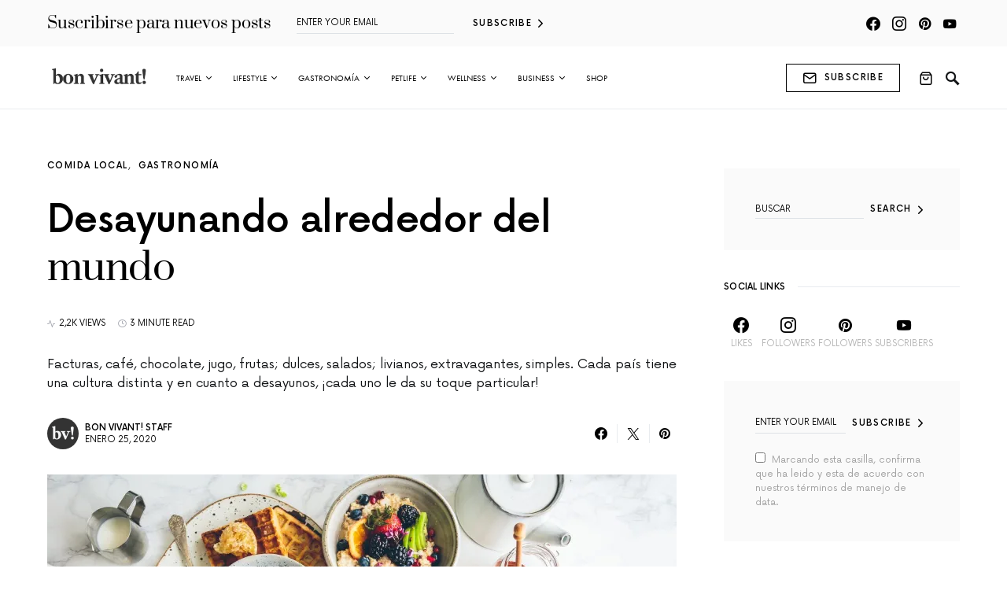

--- FILE ---
content_type: text/html; charset=UTF-8
request_url: https://bonvivant.com.py/2020/01/25/desayunando-alrededor-del-mundo/
body_size: 28890
content:
<!doctype html>
<html lang="es" class="wf-loading">
<head>
	<meta charset="UTF-8" />
	<meta name="viewport" content="width=device-width, initial-scale=1" />
	<link rel="profile" href="https://gmpg.org/xfn/11" />
			<style type="text/css">We collect the data related to the Facebook Comment you post, only from  your consent that you grant before posting Facebook Comment at our website. This data includes your Facebook account name, unique Facebook account identifier, unique identifier associated to the posted Facebook comment, unique open graph object identifier of the webpage at which you posted the comment, unique identifier associated to the parent comment if you reply to an existing comment. This data is used to show recent Facebook Comments made all over our website. You can revoke this consent at any time by unchecking the opt-in displayed above comment box</style>
		<meta name='robots' content='index, follow, max-image-preview:large, max-snippet:-1, max-video-preview:-1' />
	<style>img:is([sizes="auto" i], [sizes^="auto," i]) { contain-intrinsic-size: 3000px 1500px }</style>
	<script>window._wca = window._wca || [];</script>

	<!-- This site is optimized with the Yoast SEO plugin v25.2 - https://yoast.com/wordpress/plugins/seo/ -->
	<title>Desayunando alrededor del mundo - Bon Vivant</title>
	<meta name="description" content="Facturas, café, chocolate, jugo, frutas; dulces, salados; livianos, extravagantes, simples. Cada país tiene una cultura distinta y en cuanto a desayunos, ¡cada uno le da su toque particular!" />
	<link rel="canonical" href="https://bonvivant.com.py/2020/01/25/desayunando-alrededor-del-mundo/" />
	<meta property="og:locale" content="es_ES" />
	<meta property="og:type" content="article" />
	<meta property="og:title" content="Desayunando alrededor del mundo - Bon Vivant" />
	<meta property="og:description" content="Facturas, café, chocolate, jugo, frutas; dulces, salados; livianos, extravagantes, simples. Cada país tiene una cultura distinta y en cuanto a desayunos, ¡cada uno le da su toque particular!" />
	<meta property="og:url" content="https://bonvivant.com.py/2020/01/25/desayunando-alrededor-del-mundo/" />
	<meta property="og:site_name" content="Bon Vivant" />
	<meta property="article:published_time" content="2020-01-25T20:59:11+00:00" />
	<meta property="article:modified_time" content="2020-01-25T20:59:28+00:00" />
	<meta property="og:image" content="https://i0.wp.com/bonvivant.com.py/wp-content/uploads/2020/01/hlncigvui4q.jpg?fit=1600%2C1067&ssl=1" />
	<meta property="og:image:width" content="1600" />
	<meta property="og:image:height" content="1067" />
	<meta property="og:image:type" content="image/jpeg" />
	<meta name="author" content="Bon Vivant! Staff" />
	<meta name="twitter:card" content="summary_large_image" />
	<meta name="twitter:creator" content="@twitter.com/rocioevelina" />
	<meta name="twitter:label1" content="Escrito por" />
	<meta name="twitter:data1" content="rocioevelina" />
	<meta name="twitter:label2" content="Tiempo de lectura" />
	<meta name="twitter:data2" content="3 minutos" />
	<meta name="twitter:label3" content="Written by" />
	<meta name="twitter:data3" content="Bon Vivant! Staff" />
	<!-- / Yoast SEO plugin. -->


<link rel='dns-prefetch' href='//stats.wp.com' />
<link rel='dns-prefetch' href='//pagead2.googlesyndication.com' />
<link rel='dns-prefetch' href='//www.googletagmanager.com' />
<link rel='preconnect' href='//i0.wp.com' />
<link rel='preconnect' href='//c0.wp.com' />
<link rel="alternate" type="application/rss+xml" title="Bon Vivant &raquo; Feed" href="https://bonvivant.com.py/feed/" />
<link rel="alternate" type="application/rss+xml" title="Bon Vivant &raquo; Feed de los comentarios" href="https://bonvivant.com.py/comments/feed/" />
<link rel="alternate" type="application/rss+xml" title="Bon Vivant &raquo; Comentario Desayunando alrededor del mundo del feed" href="https://bonvivant.com.py/2020/01/25/desayunando-alrededor-del-mundo/feed/" />
<script>
window._wpemojiSettings = {"baseUrl":"https:\/\/s.w.org\/images\/core\/emoji\/16.0.1\/72x72\/","ext":".png","svgUrl":"https:\/\/s.w.org\/images\/core\/emoji\/16.0.1\/svg\/","svgExt":".svg","source":{"concatemoji":"https:\/\/bonvivant.com.py\/wp-includes\/js\/wp-emoji-release.min.js?ver=6.8.3"}};
/*! This file is auto-generated */
!function(s,n){var o,i,e;function c(e){try{var t={supportTests:e,timestamp:(new Date).valueOf()};sessionStorage.setItem(o,JSON.stringify(t))}catch(e){}}function p(e,t,n){e.clearRect(0,0,e.canvas.width,e.canvas.height),e.fillText(t,0,0);var t=new Uint32Array(e.getImageData(0,0,e.canvas.width,e.canvas.height).data),a=(e.clearRect(0,0,e.canvas.width,e.canvas.height),e.fillText(n,0,0),new Uint32Array(e.getImageData(0,0,e.canvas.width,e.canvas.height).data));return t.every(function(e,t){return e===a[t]})}function u(e,t){e.clearRect(0,0,e.canvas.width,e.canvas.height),e.fillText(t,0,0);for(var n=e.getImageData(16,16,1,1),a=0;a<n.data.length;a++)if(0!==n.data[a])return!1;return!0}function f(e,t,n,a){switch(t){case"flag":return n(e,"\ud83c\udff3\ufe0f\u200d\u26a7\ufe0f","\ud83c\udff3\ufe0f\u200b\u26a7\ufe0f")?!1:!n(e,"\ud83c\udde8\ud83c\uddf6","\ud83c\udde8\u200b\ud83c\uddf6")&&!n(e,"\ud83c\udff4\udb40\udc67\udb40\udc62\udb40\udc65\udb40\udc6e\udb40\udc67\udb40\udc7f","\ud83c\udff4\u200b\udb40\udc67\u200b\udb40\udc62\u200b\udb40\udc65\u200b\udb40\udc6e\u200b\udb40\udc67\u200b\udb40\udc7f");case"emoji":return!a(e,"\ud83e\udedf")}return!1}function g(e,t,n,a){var r="undefined"!=typeof WorkerGlobalScope&&self instanceof WorkerGlobalScope?new OffscreenCanvas(300,150):s.createElement("canvas"),o=r.getContext("2d",{willReadFrequently:!0}),i=(o.textBaseline="top",o.font="600 32px Arial",{});return e.forEach(function(e){i[e]=t(o,e,n,a)}),i}function t(e){var t=s.createElement("script");t.src=e,t.defer=!0,s.head.appendChild(t)}"undefined"!=typeof Promise&&(o="wpEmojiSettingsSupports",i=["flag","emoji"],n.supports={everything:!0,everythingExceptFlag:!0},e=new Promise(function(e){s.addEventListener("DOMContentLoaded",e,{once:!0})}),new Promise(function(t){var n=function(){try{var e=JSON.parse(sessionStorage.getItem(o));if("object"==typeof e&&"number"==typeof e.timestamp&&(new Date).valueOf()<e.timestamp+604800&&"object"==typeof e.supportTests)return e.supportTests}catch(e){}return null}();if(!n){if("undefined"!=typeof Worker&&"undefined"!=typeof OffscreenCanvas&&"undefined"!=typeof URL&&URL.createObjectURL&&"undefined"!=typeof Blob)try{var e="postMessage("+g.toString()+"("+[JSON.stringify(i),f.toString(),p.toString(),u.toString()].join(",")+"));",a=new Blob([e],{type:"text/javascript"}),r=new Worker(URL.createObjectURL(a),{name:"wpTestEmojiSupports"});return void(r.onmessage=function(e){c(n=e.data),r.terminate(),t(n)})}catch(e){}c(n=g(i,f,p,u))}t(n)}).then(function(e){for(var t in e)n.supports[t]=e[t],n.supports.everything=n.supports.everything&&n.supports[t],"flag"!==t&&(n.supports.everythingExceptFlag=n.supports.everythingExceptFlag&&n.supports[t]);n.supports.everythingExceptFlag=n.supports.everythingExceptFlag&&!n.supports.flag,n.DOMReady=!1,n.readyCallback=function(){n.DOMReady=!0}}).then(function(){return e}).then(function(){var e;n.supports.everything||(n.readyCallback(),(e=n.source||{}).concatemoji?t(e.concatemoji):e.wpemoji&&e.twemoji&&(t(e.twemoji),t(e.wpemoji)))}))}((window,document),window._wpemojiSettings);
</script>
<link rel='stylesheet' id='dashicons-css' href='https://c0.wp.com/c/6.8.3/wp-includes/css/dashicons.min.css' media='all' />
<link rel='stylesheet' id='post-views-counter-frontend-css' href='https://bonvivant.com.py/wp-content/plugins/post-views-counter/css/frontend.min.css?ver=1.5.5' media='all' />
<link rel='alternate stylesheet' id='powerkit-icons-css' href='https://bonvivant.com.py/wp-content/plugins/powerkit/assets/fonts/powerkit-icons.woff?ver=3.0.0' as='font' type='font/wof' crossorigin />
<link rel='stylesheet' id='powerkit-css' href='https://bonvivant.com.py/wp-content/plugins/powerkit/assets/css/powerkit.css?ver=3.0.0' media='all' />
<style id='csco-theme-fonts-inline-css'>
@font-face {font-family: now-alt;src: url('https://bonvivant.com.py/wp-content/themes/once/css/fonts/now-alt-300.woff2') format('woff2'),url('https://bonvivant.com.py/wp-content/themes/once/css/fonts/now-alt-300.woff') format('woff');font-weight: 300;font-display: swap;font-style: normal;}@font-face {font-family: now-alt;src: url('https://bonvivant.com.py/wp-content/themes/once/css/fonts/now-alt-regular.woff2') format('woff2'),url('https://bonvivant.com.py/wp-content/themes/once/css/fonts/now-alt-regular.woff') format('woff');font-weight: 400;font-display: swap;font-style: normal;}@font-face {font-family: now-alt;src: url('https://bonvivant.com.py/wp-content/themes/once/css/fonts/now-alt-500.woff2') format('woff2'),url('https://bonvivant.com.py/wp-content/themes/once/css/fonts/now-alt-500.woff') format('woff');font-weight: 500;font-display: swap;font-style: normal;}@font-face {font-family: now-alt;src: url('https://bonvivant.com.py/wp-content/themes/once/css/fonts/now-alt-700.woff2') format('woff2'),url('https://bonvivant.com.py/wp-content/themes/once/css/fonts/now-alt-700.woff') format('woff');font-weight: 700;font-display: swap;font-style: normal;}@font-face {font-family: bagnard;src: url('https://bonvivant.com.py/wp-content/themes/once/css/fonts/bagnard-regular.woff2') format('woff2'),url('https://bonvivant.com.py/wp-content/themes/once/css/fonts/bagnard-regular.woff') format('woff');font-weight: 400;font-display: swap;font-style: normal;}
</style>
<style id='wp-emoji-styles-inline-css'>

	img.wp-smiley, img.emoji {
		display: inline !important;
		border: none !important;
		box-shadow: none !important;
		height: 1em !important;
		width: 1em !important;
		margin: 0 0.07em !important;
		vertical-align: -0.1em !important;
		background: none !important;
		padding: 0 !important;
	}
</style>
<link rel='stylesheet' id='wp-block-library-css' href='https://c0.wp.com/c/6.8.3/wp-includes/css/dist/block-library/style.min.css' media='all' />
<style id='classic-theme-styles-inline-css'>
/*! This file is auto-generated */
.wp-block-button__link{color:#fff;background-color:#32373c;border-radius:9999px;box-shadow:none;text-decoration:none;padding:calc(.667em + 2px) calc(1.333em + 2px);font-size:1.125em}.wp-block-file__button{background:#32373c;color:#fff;text-decoration:none}
</style>
<style id='co-authors-plus-coauthors-style-inline-css'>
.wp-block-co-authors-plus-coauthors.is-layout-flow [class*=wp-block-co-authors-plus]{display:inline}

</style>
<style id='co-authors-plus-avatar-style-inline-css'>
.wp-block-co-authors-plus-avatar :where(img){height:auto;max-width:100%;vertical-align:bottom}.wp-block-co-authors-plus-coauthors.is-layout-flow .wp-block-co-authors-plus-avatar :where(img){vertical-align:middle}.wp-block-co-authors-plus-avatar:is(.alignleft,.alignright){display:table}.wp-block-co-authors-plus-avatar.aligncenter{display:table;margin-inline:auto}

</style>
<style id='co-authors-plus-image-style-inline-css'>
.wp-block-co-authors-plus-image{margin-bottom:0}.wp-block-co-authors-plus-image :where(img){height:auto;max-width:100%;vertical-align:bottom}.wp-block-co-authors-plus-coauthors.is-layout-flow .wp-block-co-authors-plus-image :where(img){vertical-align:middle}.wp-block-co-authors-plus-image:is(.alignfull,.alignwide) :where(img){width:100%}.wp-block-co-authors-plus-image:is(.alignleft,.alignright){display:table}.wp-block-co-authors-plus-image.aligncenter{display:table;margin-inline:auto}

</style>
<link rel='stylesheet' id='mediaelement-css' href='https://c0.wp.com/c/6.8.3/wp-includes/js/mediaelement/mediaelementplayer-legacy.min.css' media='all' />
<link rel='stylesheet' id='wp-mediaelement-css' href='https://c0.wp.com/c/6.8.3/wp-includes/js/mediaelement/wp-mediaelement.min.css' media='all' />
<style id='jetpack-sharing-buttons-style-inline-css'>
.jetpack-sharing-buttons__services-list{display:flex;flex-direction:row;flex-wrap:wrap;gap:0;list-style-type:none;margin:5px;padding:0}.jetpack-sharing-buttons__services-list.has-small-icon-size{font-size:12px}.jetpack-sharing-buttons__services-list.has-normal-icon-size{font-size:16px}.jetpack-sharing-buttons__services-list.has-large-icon-size{font-size:24px}.jetpack-sharing-buttons__services-list.has-huge-icon-size{font-size:36px}@media print{.jetpack-sharing-buttons__services-list{display:none!important}}.editor-styles-wrapper .wp-block-jetpack-sharing-buttons{gap:0;padding-inline-start:0}ul.jetpack-sharing-buttons__services-list.has-background{padding:1.25em 2.375em}
</style>
<style id='global-styles-inline-css'>
:root{--wp--preset--aspect-ratio--square: 1;--wp--preset--aspect-ratio--4-3: 4/3;--wp--preset--aspect-ratio--3-4: 3/4;--wp--preset--aspect-ratio--3-2: 3/2;--wp--preset--aspect-ratio--2-3: 2/3;--wp--preset--aspect-ratio--16-9: 16/9;--wp--preset--aspect-ratio--9-16: 9/16;--wp--preset--color--black: #000000;--wp--preset--color--cyan-bluish-gray: #abb8c3;--wp--preset--color--white: #ffffff;--wp--preset--color--pale-pink: #f78da7;--wp--preset--color--vivid-red: #cf2e2e;--wp--preset--color--luminous-vivid-orange: #ff6900;--wp--preset--color--luminous-vivid-amber: #fcb900;--wp--preset--color--light-green-cyan: #7bdcb5;--wp--preset--color--vivid-green-cyan: #00d084;--wp--preset--color--pale-cyan-blue: #8ed1fc;--wp--preset--color--vivid-cyan-blue: #0693e3;--wp--preset--color--vivid-purple: #9b51e0;--wp--preset--gradient--vivid-cyan-blue-to-vivid-purple: linear-gradient(135deg,rgba(6,147,227,1) 0%,rgb(155,81,224) 100%);--wp--preset--gradient--light-green-cyan-to-vivid-green-cyan: linear-gradient(135deg,rgb(122,220,180) 0%,rgb(0,208,130) 100%);--wp--preset--gradient--luminous-vivid-amber-to-luminous-vivid-orange: linear-gradient(135deg,rgba(252,185,0,1) 0%,rgba(255,105,0,1) 100%);--wp--preset--gradient--luminous-vivid-orange-to-vivid-red: linear-gradient(135deg,rgba(255,105,0,1) 0%,rgb(207,46,46) 100%);--wp--preset--gradient--very-light-gray-to-cyan-bluish-gray: linear-gradient(135deg,rgb(238,238,238) 0%,rgb(169,184,195) 100%);--wp--preset--gradient--cool-to-warm-spectrum: linear-gradient(135deg,rgb(74,234,220) 0%,rgb(151,120,209) 20%,rgb(207,42,186) 40%,rgb(238,44,130) 60%,rgb(251,105,98) 80%,rgb(254,248,76) 100%);--wp--preset--gradient--blush-light-purple: linear-gradient(135deg,rgb(255,206,236) 0%,rgb(152,150,240) 100%);--wp--preset--gradient--blush-bordeaux: linear-gradient(135deg,rgb(254,205,165) 0%,rgb(254,45,45) 50%,rgb(107,0,62) 100%);--wp--preset--gradient--luminous-dusk: linear-gradient(135deg,rgb(255,203,112) 0%,rgb(199,81,192) 50%,rgb(65,88,208) 100%);--wp--preset--gradient--pale-ocean: linear-gradient(135deg,rgb(255,245,203) 0%,rgb(182,227,212) 50%,rgb(51,167,181) 100%);--wp--preset--gradient--electric-grass: linear-gradient(135deg,rgb(202,248,128) 0%,rgb(113,206,126) 100%);--wp--preset--gradient--midnight: linear-gradient(135deg,rgb(2,3,129) 0%,rgb(40,116,252) 100%);--wp--preset--font-size--small: 13px;--wp--preset--font-size--medium: 20px;--wp--preset--font-size--large: 36px;--wp--preset--font-size--x-large: 42px;--wp--preset--spacing--20: 0.44rem;--wp--preset--spacing--30: 0.67rem;--wp--preset--spacing--40: 1rem;--wp--preset--spacing--50: 1.5rem;--wp--preset--spacing--60: 2.25rem;--wp--preset--spacing--70: 3.38rem;--wp--preset--spacing--80: 5.06rem;--wp--preset--shadow--natural: 6px 6px 9px rgba(0, 0, 0, 0.2);--wp--preset--shadow--deep: 12px 12px 50px rgba(0, 0, 0, 0.4);--wp--preset--shadow--sharp: 6px 6px 0px rgba(0, 0, 0, 0.2);--wp--preset--shadow--outlined: 6px 6px 0px -3px rgba(255, 255, 255, 1), 6px 6px rgba(0, 0, 0, 1);--wp--preset--shadow--crisp: 6px 6px 0px rgba(0, 0, 0, 1);}:where(.is-layout-flex){gap: 0.5em;}:where(.is-layout-grid){gap: 0.5em;}body .is-layout-flex{display: flex;}.is-layout-flex{flex-wrap: wrap;align-items: center;}.is-layout-flex > :is(*, div){margin: 0;}body .is-layout-grid{display: grid;}.is-layout-grid > :is(*, div){margin: 0;}:where(.wp-block-columns.is-layout-flex){gap: 2em;}:where(.wp-block-columns.is-layout-grid){gap: 2em;}:where(.wp-block-post-template.is-layout-flex){gap: 1.25em;}:where(.wp-block-post-template.is-layout-grid){gap: 1.25em;}.has-black-color{color: var(--wp--preset--color--black) !important;}.has-cyan-bluish-gray-color{color: var(--wp--preset--color--cyan-bluish-gray) !important;}.has-white-color{color: var(--wp--preset--color--white) !important;}.has-pale-pink-color{color: var(--wp--preset--color--pale-pink) !important;}.has-vivid-red-color{color: var(--wp--preset--color--vivid-red) !important;}.has-luminous-vivid-orange-color{color: var(--wp--preset--color--luminous-vivid-orange) !important;}.has-luminous-vivid-amber-color{color: var(--wp--preset--color--luminous-vivid-amber) !important;}.has-light-green-cyan-color{color: var(--wp--preset--color--light-green-cyan) !important;}.has-vivid-green-cyan-color{color: var(--wp--preset--color--vivid-green-cyan) !important;}.has-pale-cyan-blue-color{color: var(--wp--preset--color--pale-cyan-blue) !important;}.has-vivid-cyan-blue-color{color: var(--wp--preset--color--vivid-cyan-blue) !important;}.has-vivid-purple-color{color: var(--wp--preset--color--vivid-purple) !important;}.has-black-background-color{background-color: var(--wp--preset--color--black) !important;}.has-cyan-bluish-gray-background-color{background-color: var(--wp--preset--color--cyan-bluish-gray) !important;}.has-white-background-color{background-color: var(--wp--preset--color--white) !important;}.has-pale-pink-background-color{background-color: var(--wp--preset--color--pale-pink) !important;}.has-vivid-red-background-color{background-color: var(--wp--preset--color--vivid-red) !important;}.has-luminous-vivid-orange-background-color{background-color: var(--wp--preset--color--luminous-vivid-orange) !important;}.has-luminous-vivid-amber-background-color{background-color: var(--wp--preset--color--luminous-vivid-amber) !important;}.has-light-green-cyan-background-color{background-color: var(--wp--preset--color--light-green-cyan) !important;}.has-vivid-green-cyan-background-color{background-color: var(--wp--preset--color--vivid-green-cyan) !important;}.has-pale-cyan-blue-background-color{background-color: var(--wp--preset--color--pale-cyan-blue) !important;}.has-vivid-cyan-blue-background-color{background-color: var(--wp--preset--color--vivid-cyan-blue) !important;}.has-vivid-purple-background-color{background-color: var(--wp--preset--color--vivid-purple) !important;}.has-black-border-color{border-color: var(--wp--preset--color--black) !important;}.has-cyan-bluish-gray-border-color{border-color: var(--wp--preset--color--cyan-bluish-gray) !important;}.has-white-border-color{border-color: var(--wp--preset--color--white) !important;}.has-pale-pink-border-color{border-color: var(--wp--preset--color--pale-pink) !important;}.has-vivid-red-border-color{border-color: var(--wp--preset--color--vivid-red) !important;}.has-luminous-vivid-orange-border-color{border-color: var(--wp--preset--color--luminous-vivid-orange) !important;}.has-luminous-vivid-amber-border-color{border-color: var(--wp--preset--color--luminous-vivid-amber) !important;}.has-light-green-cyan-border-color{border-color: var(--wp--preset--color--light-green-cyan) !important;}.has-vivid-green-cyan-border-color{border-color: var(--wp--preset--color--vivid-green-cyan) !important;}.has-pale-cyan-blue-border-color{border-color: var(--wp--preset--color--pale-cyan-blue) !important;}.has-vivid-cyan-blue-border-color{border-color: var(--wp--preset--color--vivid-cyan-blue) !important;}.has-vivid-purple-border-color{border-color: var(--wp--preset--color--vivid-purple) !important;}.has-vivid-cyan-blue-to-vivid-purple-gradient-background{background: var(--wp--preset--gradient--vivid-cyan-blue-to-vivid-purple) !important;}.has-light-green-cyan-to-vivid-green-cyan-gradient-background{background: var(--wp--preset--gradient--light-green-cyan-to-vivid-green-cyan) !important;}.has-luminous-vivid-amber-to-luminous-vivid-orange-gradient-background{background: var(--wp--preset--gradient--luminous-vivid-amber-to-luminous-vivid-orange) !important;}.has-luminous-vivid-orange-to-vivid-red-gradient-background{background: var(--wp--preset--gradient--luminous-vivid-orange-to-vivid-red) !important;}.has-very-light-gray-to-cyan-bluish-gray-gradient-background{background: var(--wp--preset--gradient--very-light-gray-to-cyan-bluish-gray) !important;}.has-cool-to-warm-spectrum-gradient-background{background: var(--wp--preset--gradient--cool-to-warm-spectrum) !important;}.has-blush-light-purple-gradient-background{background: var(--wp--preset--gradient--blush-light-purple) !important;}.has-blush-bordeaux-gradient-background{background: var(--wp--preset--gradient--blush-bordeaux) !important;}.has-luminous-dusk-gradient-background{background: var(--wp--preset--gradient--luminous-dusk) !important;}.has-pale-ocean-gradient-background{background: var(--wp--preset--gradient--pale-ocean) !important;}.has-electric-grass-gradient-background{background: var(--wp--preset--gradient--electric-grass) !important;}.has-midnight-gradient-background{background: var(--wp--preset--gradient--midnight) !important;}.has-small-font-size{font-size: var(--wp--preset--font-size--small) !important;}.has-medium-font-size{font-size: var(--wp--preset--font-size--medium) !important;}.has-large-font-size{font-size: var(--wp--preset--font-size--large) !important;}.has-x-large-font-size{font-size: var(--wp--preset--font-size--x-large) !important;}
:where(.wp-block-post-template.is-layout-flex){gap: 1.25em;}:where(.wp-block-post-template.is-layout-grid){gap: 1.25em;}
:where(.wp-block-columns.is-layout-flex){gap: 2em;}:where(.wp-block-columns.is-layout-grid){gap: 2em;}
:root :where(.wp-block-pullquote){font-size: 1.5em;line-height: 1.6;}
</style>
<link rel='stylesheet' id='powerkit-author-box-css' href='https://bonvivant.com.py/wp-content/plugins/powerkit/modules/author-box/public/css/public-powerkit-author-box.css?ver=3.0.0' media='all' />
<link rel='stylesheet' id='powerkit-basic-elements-css' href='https://bonvivant.com.py/wp-content/plugins/powerkit/modules/basic-elements/public/css/public-powerkit-basic-elements.css?ver=3.0.0' media='screen' />
<link rel='stylesheet' id='powerkit-coming-soon-css' href='https://bonvivant.com.py/wp-content/plugins/powerkit/modules/coming-soon/public/css/public-powerkit-coming-soon.css?ver=3.0.0' media='all' />
<link rel='stylesheet' id='powerkit-content-formatting-css' href='https://bonvivant.com.py/wp-content/plugins/powerkit/modules/content-formatting/public/css/public-powerkit-content-formatting.css?ver=3.0.0' media='all' />
<link rel='stylesheet' id='powerkit-сontributors-css' href='https://bonvivant.com.py/wp-content/plugins/powerkit/modules/contributors/public/css/public-powerkit-contributors.css?ver=3.0.0' media='all' />
<link rel='stylesheet' id='powerkit-facebook-css' href='https://bonvivant.com.py/wp-content/plugins/powerkit/modules/facebook/public/css/public-powerkit-facebook.css?ver=3.0.0' media='all' />
<link rel='stylesheet' id='powerkit-featured-categories-css' href='https://bonvivant.com.py/wp-content/plugins/powerkit/modules/featured-categories/public/css/public-powerkit-featured-categories.css?ver=3.0.0' media='all' />
<link rel='stylesheet' id='powerkit-inline-posts-css' href='https://bonvivant.com.py/wp-content/plugins/powerkit/modules/inline-posts/public/css/public-powerkit-inline-posts.css?ver=3.0.0' media='all' />
<link rel='stylesheet' id='powerkit-instagram-css' href='https://bonvivant.com.py/wp-content/plugins/powerkit/modules/instagram/public/css/public-powerkit-instagram.css?ver=3.0.0' media='all' />
<link rel='stylesheet' id='powerkit-justified-gallery-css' href='https://bonvivant.com.py/wp-content/plugins/powerkit/modules/justified-gallery/public/css/public-powerkit-justified-gallery.css?ver=3.0.0' media='all' />
<link rel='stylesheet' id='glightbox-css' href='https://bonvivant.com.py/wp-content/plugins/powerkit/modules/lightbox/public/css/glightbox.min.css?ver=3.0.0' media='all' />
<link rel='stylesheet' id='powerkit-lightbox-css' href='https://bonvivant.com.py/wp-content/plugins/powerkit/modules/lightbox/public/css/public-powerkit-lightbox.css?ver=3.0.0' media='all' />
<link rel='stylesheet' id='powerkit-opt-in-forms-css' href='https://bonvivant.com.py/wp-content/plugins/powerkit/modules/opt-in-forms/public/css/public-powerkit-opt-in-forms.css?ver=3.0.0' media='all' />
<link rel='stylesheet' id='powerkit-pinterest-css' href='https://bonvivant.com.py/wp-content/plugins/powerkit/modules/pinterest/public/css/public-powerkit-pinterest.css?ver=3.0.0' media='all' />
<link rel='stylesheet' id='powerkit-share-buttons-css' href='https://bonvivant.com.py/wp-content/plugins/powerkit/modules/share-buttons/public/css/public-powerkit-share-buttons.css?ver=3.0.0' media='all' />
<link rel='stylesheet' id='powerkit-slider-gallery-css' href='https://bonvivant.com.py/wp-content/plugins/powerkit/modules/slider-gallery/public/css/public-powerkit-slider-gallery.css?ver=3.0.0' media='all' />
<link rel='stylesheet' id='powerkit-social-links-css' href='https://bonvivant.com.py/wp-content/plugins/powerkit/modules/social-links/public/css/public-powerkit-social-links.css?ver=3.0.0' media='all' />
<link rel='stylesheet' id='powerkit-table-of-contents-css' href='https://bonvivant.com.py/wp-content/plugins/powerkit/modules/table-of-contents/public/css/public-powerkit-table-of-contents.css?ver=3.0.0' media='all' />
<link rel='stylesheet' id='powerkit-twitter-css' href='https://bonvivant.com.py/wp-content/plugins/powerkit/modules/twitter/public/css/public-powerkit-twitter.css?ver=3.0.0' media='all' />
<link rel='stylesheet' id='powerkit-widget-about-css' href='https://bonvivant.com.py/wp-content/plugins/powerkit/modules/widget-about/public/css/public-powerkit-widget-about.css?ver=3.0.0' media='all' />
<link rel='stylesheet' id='woocommerce-layout-css' href='https://c0.wp.com/p/woocommerce/9.8.5/assets/css/woocommerce-layout.css' media='all' />
<style id='woocommerce-layout-inline-css'>

	.infinite-scroll .woocommerce-pagination {
		display: none;
	}
</style>
<link rel='stylesheet' id='woocommerce-smallscreen-css' href='https://c0.wp.com/p/woocommerce/9.8.5/assets/css/woocommerce-smallscreen.css' media='only screen and (max-width: 768px)' />
<link rel='stylesheet' id='woocommerce-general-css' href='https://c0.wp.com/p/woocommerce/9.8.5/assets/css/woocommerce.css' media='all' />
<style id='woocommerce-inline-inline-css'>
.woocommerce form .form-row .required { visibility: visible; }
</style>
<link rel='stylesheet' id='brands-styles-css' href='https://c0.wp.com/p/woocommerce/9.8.5/assets/css/brands.css' media='all' />
<link rel='stylesheet' id='csco-styles-css' href='https://bonvivant.com.py/wp-content/themes/once/style.css?ver=1.2.3' media='all' />
<style id='csco-styles-inline-css'>
.searchwp-live-search-no-min-chars:after { content: "Continue typing" }
</style>
<link rel='stylesheet' id='csco_css_wc-css' href='https://bonvivant.com.py/wp-content/themes/once/css/woocommerce.css?ver=1.2.3' media='all' />
<style id='akismet-widget-style-inline-css'>

			.a-stats {
				--akismet-color-mid-green: #357b49;
				--akismet-color-white: #fff;
				--akismet-color-light-grey: #f6f7f7;

				max-width: 350px;
				width: auto;
			}

			.a-stats * {
				all: unset;
				box-sizing: border-box;
			}

			.a-stats strong {
				font-weight: 600;
			}

			.a-stats a.a-stats__link,
			.a-stats a.a-stats__link:visited,
			.a-stats a.a-stats__link:active {
				background: var(--akismet-color-mid-green);
				border: none;
				box-shadow: none;
				border-radius: 8px;
				color: var(--akismet-color-white);
				cursor: pointer;
				display: block;
				font-family: -apple-system, BlinkMacSystemFont, 'Segoe UI', 'Roboto', 'Oxygen-Sans', 'Ubuntu', 'Cantarell', 'Helvetica Neue', sans-serif;
				font-weight: 500;
				padding: 12px;
				text-align: center;
				text-decoration: none;
				transition: all 0.2s ease;
			}

			/* Extra specificity to deal with TwentyTwentyOne focus style */
			.widget .a-stats a.a-stats__link:focus {
				background: var(--akismet-color-mid-green);
				color: var(--akismet-color-white);
				text-decoration: none;
			}

			.a-stats a.a-stats__link:hover {
				filter: brightness(110%);
				box-shadow: 0 4px 12px rgba(0, 0, 0, 0.06), 0 0 2px rgba(0, 0, 0, 0.16);
			}

			.a-stats .count {
				color: var(--akismet-color-white);
				display: block;
				font-size: 1.5em;
				line-height: 1.4;
				padding: 0 13px;
				white-space: nowrap;
			}
		
</style>
<link rel='stylesheet' id='heateor-sc-frontend-css-css' href='https://bonvivant.com.py/wp-content/plugins/heateor-social-comments/css/front.css?ver=1.6.3' media='all' />
<link rel='stylesheet' id='searchwp-forms-css' href='https://bonvivant.com.py/wp-content/plugins/searchwp-live-ajax-search/assets/styles/frontend/search-forms.min.css?ver=1.8.6' media='all' />
<link rel='stylesheet' id='searchwp-live-search-css' href='https://bonvivant.com.py/wp-content/plugins/searchwp-live-ajax-search/assets/styles/style.min.css?ver=1.8.6' media='all' />
<style id='searchwp-live-search-inline-css'>
.searchwp-live-search-result .searchwp-live-search-result--title a {
  font-size: 16px;
}
.searchwp-live-search-result .searchwp-live-search-result--price {
  font-size: 14px;
}
.searchwp-live-search-result .searchwp-live-search-result--add-to-cart .button {
  font-size: 14px;
}

</style>
<!--n2css--><!--n2js--><script src="https://c0.wp.com/c/6.8.3/wp-includes/js/jquery/jquery.min.js" id="jquery-core-js"></script>
<script src="https://c0.wp.com/c/6.8.3/wp-includes/js/jquery/jquery-migrate.min.js" id="jquery-migrate-js"></script>
<script src="https://c0.wp.com/p/woocommerce/9.8.5/assets/js/jquery-blockui/jquery.blockUI.min.js" id="jquery-blockui-js" defer data-wp-strategy="defer"></script>
<script id="wc-add-to-cart-js-extra">
var wc_add_to_cart_params = {"ajax_url":"\/wp-admin\/admin-ajax.php","wc_ajax_url":"\/?wc-ajax=%%endpoint%%","i18n_view_cart":"Ver carrito","cart_url":"https:\/\/bonvivant.com.py\/carrito\/","is_cart":"","cart_redirect_after_add":"no"};
</script>
<script src="https://c0.wp.com/p/woocommerce/9.8.5/assets/js/frontend/add-to-cart.min.js" id="wc-add-to-cart-js" defer data-wp-strategy="defer"></script>
<script src="https://c0.wp.com/p/woocommerce/9.8.5/assets/js/js-cookie/js.cookie.min.js" id="js-cookie-js" defer data-wp-strategy="defer"></script>
<script id="woocommerce-js-extra">
var woocommerce_params = {"ajax_url":"\/wp-admin\/admin-ajax.php","wc_ajax_url":"\/?wc-ajax=%%endpoint%%","i18n_password_show":"Mostrar contrase\u00f1a","i18n_password_hide":"Ocultar contrase\u00f1a"};
</script>
<script src="https://c0.wp.com/p/woocommerce/9.8.5/assets/js/frontend/woocommerce.min.js" id="woocommerce-js" defer data-wp-strategy="defer"></script>
<script src="https://stats.wp.com/s-202601.js" id="woocommerce-analytics-js" defer data-wp-strategy="defer"></script>
<script src="//pagead2.googlesyndication.com/pagead/js/adsbygoogle.js?ver=6.8.3" id="csco_adsense-js"></script>

<!-- Fragmento de código de la etiqueta de Google (gtag.js) añadida por Site Kit -->
<!-- Fragmento de código de Google Analytics añadido por Site Kit -->
<script src="https://www.googletagmanager.com/gtag/js?id=GT-K5Q7GP4" id="google_gtagjs-js" async></script>
<script id="google_gtagjs-js-after">
window.dataLayer = window.dataLayer || [];function gtag(){dataLayer.push(arguments);}
gtag("set","linker",{"domains":["bonvivant.com.py"]});
gtag("js", new Date());
gtag("set", "developer_id.dZTNiMT", true);
gtag("config", "GT-K5Q7GP4", {"googlesitekit_post_date":"20200125","googlesitekit_post_categories":"Comida Local; Gastronom\u00eda"});
</script>
<link rel="https://api.w.org/" href="https://bonvivant.com.py/wp-json/" /><link rel="alternate" title="JSON" type="application/json" href="https://bonvivant.com.py/wp-json/wp/v2/posts/2324" /><link rel="EditURI" type="application/rsd+xml" title="RSD" href="https://bonvivant.com.py/xmlrpc.php?rsd" />
<meta name="generator" content="WordPress 6.8.3" />
<meta name="generator" content="WooCommerce 9.8.5" />
<link rel='shortlink' href='https://bonvivant.com.py/?p=2324' />
<link rel="alternate" title="oEmbed (JSON)" type="application/json+oembed" href="https://bonvivant.com.py/wp-json/oembed/1.0/embed?url=https%3A%2F%2Fbonvivant.com.py%2F2020%2F01%2F25%2Fdesayunando-alrededor-del-mundo%2F" />
<link rel="alternate" title="oEmbed (XML)" type="text/xml+oembed" href="https://bonvivant.com.py/wp-json/oembed/1.0/embed?url=https%3A%2F%2Fbonvivant.com.py%2F2020%2F01%2F25%2Fdesayunando-alrededor-del-mundo%2F&#038;format=xml" />
<meta name="generator" content="Site Kit by Google 1.168.0" /><meta name="google-site-verification" content="2FLvJuDs_-rHk8OfoLAwJL6JD-WjqiaqBeOftmc9WzM" />

<!-- This site is optimized with the Schema plugin v1.7.9.6 - https://schema.press -->
<script type="application/ld+json">{"@context":"https:\/\/schema.org\/","@type":"BlogPosting","mainEntityOfPage":{"@type":"WebPage","@id":"https:\/\/bonvivant.com.py\/2020\/01\/25\/desayunando-alrededor-del-mundo\/"},"url":"https:\/\/bonvivant.com.py\/2020\/01\/25\/desayunando-alrededor-del-mundo\/","headline":"Desayunando alrededor del mundo","datePublished":"2020-01-25T20:59:11+00:00","dateModified":"2020-01-25T20:59:28+00:00","publisher":{"@type":"Organization","@id":"https:\/\/bonvivant.com.py\/#organization","name":"Bon Vivant","logo":{"@type":"ImageObject","url":"","width":600,"height":60}},"image":{"@type":"ImageObject","url":"https:\/\/i0.wp.com\/bonvivant.com.py\/wp-content\/uploads\/2020\/01\/hlncigvui4q.jpg?fit=1600%2C1067&ssl=1","width":1600,"height":1067},"articleSection":"Comida Local","keywords":"Argentina, Brasil, Desayunos, Francia, Inglaterra, Japon, Peru","description":"Facturas, café, chocolate, jugo, frutas; dulces, salados; livianos, extravagantes, simples. Cada país tiene una cultura distinta y en cuanto a desayunos, ¡cada uno le da su toque particular! ","author":{"@type":"Person","name":"rocioevelina","url":"https:\/\/bonvivant.com.py\/author\/rocioevelina\/","description":"Entusiasta de la cultura, la fotografía, moda y la salud mental, defensora de la conciencia ambiental y de una vida más orgánica. Los primeros viajes de Rocío fueron en la panza de su mamá. \r\n\r\nEconomista y con un Máster en Marketing y Ventas, cursos en diseño y comunicación digital, y autodidacta en crianza de perros en especial de la raza Pug. Donde es una orgullosa pugmom de tres.","image":{"@type":"ImageObject","url":"https:\/\/secure.gravatar.com\/avatar\/82fac5f374ca0fb248413a05b4d63cc023b1e47d6ebf71af420d01f844407600?s=96&d=mm&r=g","height":96,"width":96},"sameAs":["http:\/\/rocioevelina.com","https:\/\/twitter.com\/twitter.com\/rocioevelina","instagram.com\/rocioevelina"]}}</script>

	<style>img#wpstats{display:none}</style>
			<noscript><style>.woocommerce-product-gallery{ opacity: 1 !important; }</style></noscript>
	
<!-- Metaetiquetas de Google AdSense añadidas por Site Kit -->
<meta name="google-adsense-platform-account" content="ca-host-pub-2644536267352236">
<meta name="google-adsense-platform-domain" content="sitekit.withgoogle.com">
<!-- Acabar con las metaetiquetas de Google AdSense añadidas por Site Kit -->

<!-- Fragmento de código de Google Tag Manager añadido por Site Kit -->
<script>
			( function( w, d, s, l, i ) {
				w[l] = w[l] || [];
				w[l].push( {'gtm.start': new Date().getTime(), event: 'gtm.js'} );
				var f = d.getElementsByTagName( s )[0],
					j = d.createElement( s ), dl = l != 'dataLayer' ? '&l=' + l : '';
				j.async = true;
				j.src = 'https://www.googletagmanager.com/gtm.js?id=' + i + dl;
				f.parentNode.insertBefore( j, f );
			} )( window, document, 'script', 'dataLayer', 'GTM-K54VPXWX' );
			
</script>

<!-- Final del fragmento de código de Google Tag Manager añadido por Site Kit -->

<!-- Fragmento de código de Google Adsense añadido por Site Kit -->
<script async src="https://pagead2.googlesyndication.com/pagead/js/adsbygoogle.js?client=ca-pub-3193117978105700&amp;host=ca-host-pub-2644536267352236" crossorigin="anonymous"></script>

<!-- Final del fragmento de código de Google Adsense añadido por Site Kit -->
<link rel="icon" href="https://i0.wp.com/bonvivant.com.py/wp-content/uploads/2019/09/cropped-bv-isologo.png?fit=32%2C32&#038;ssl=1" sizes="32x32" />
<link rel="icon" href="https://i0.wp.com/bonvivant.com.py/wp-content/uploads/2019/09/cropped-bv-isologo.png?fit=192%2C192&#038;ssl=1" sizes="192x192" />
<link rel="apple-touch-icon" href="https://i0.wp.com/bonvivant.com.py/wp-content/uploads/2019/09/cropped-bv-isologo.png?fit=180%2C180&#038;ssl=1" />
<meta name="msapplication-TileImage" content="https://i0.wp.com/bonvivant.com.py/wp-content/uploads/2019/09/cropped-bv-isologo.png?fit=270%2C270&#038;ssl=1" />
<style id="kirki-inline-styles">a:hover, .entry-content a, .must-log-in a, blockquote:before, .post-meta a:hover, .post-meta a:focus, .post-meta .author a:hover, .post-meta .author a:focus, .cs-bg-dark .pk-social-links-scheme-bold:not(.pk-social-links-scheme-light-rounded) .pk-social-links-link .pk-social-links-icon, .subscribe-title, .entry-share .pk-share-buttons-scheme-default .pk-share-buttons-link:hover, .post-sidebar-shares .pk-share-buttons-scheme-default .pk-share-buttons-link:hover, .pk-share-buttons-after-post.pk-share-buttons-scheme-default .pk-share-buttons-link:hover{color:#c4a97c;}article .cs-overlay .post-categories a:hover, .cs-list-articles > li > a:hover:before, .wp-block-button .wp-block-button__link:not(.has-background), .pk-bg-primary, .pk-button-primary, .pk-pin-it:hover, .pk-badge-primary, h2.pk-heading-numbered:before, .cs-bg-dark .pk-social-links-scheme-light-rounded .pk-social-links-link:hover .pk-social-links-icon, .post-sidebar-shares .pk-share-buttons-link .pk-share-buttons-count, .pk-scroll-to-top:hover .cs-icon-arrow, .pk-widget-posts .pk-post-outer:hover .pk-current-number{background-color:#c4a97c;}.woocommerce ul.products li.product .onsale, .woocommerce span.onsale{background-color:#c4a97c;}.woocommerce .woocommerce-pagination .page-numbers li > a:hover, .woocommerce li.product .price a:hover, .woocommerce .star-rating{color:#c4a97c;}.site-search-wrap, .cs-featured-post-boxed .featured-post-inner, .widget_search .cs-input-group, .post-subscribe, .cs-bg-dark.post-prev-next-along, .widget .pk-subscribe-form-wrap, .pk-scroll-to-top .cs-icon-arrow, .pk-widget-posts .pk-current-number, .widget .pk-social-links-scheme-light-bg .pk-social-links-link, .widget .pk-social-links-scheme-light-rounded .pk-social-links-link .pk-social-links-icon{background-color:#FAFAFA;}button, input[type="button"], input[type="reset"], input[type="submit"], .button, .site .entry-content .pk-button-primary{color:#000000;}.woocommerce #respond input#submit, .woocommerce a.button, .woocommerce button.button, .woocommerce input.button, .woocommerce #respond input#submit.alt, .woocommerce a.button.alt, .woocommerce button.button.alt, .woocommerce input.button.alt, .woocommerce .site button.button:disabled, .woocommerce .site button.button:disabled[disabled], .woocommerce .site button.button.alt.disabled, .woocommerce-page .site button.button:disabled, .woocommerce-page .site button.button:disabled[disabled], .woocommerce-page .site button.button.alt.disabled, .woocommerce .site button.button:disabled:hover, .woocommerce .site button.button:disabled[disabled]:hover, .woocommerce .site button.button.alt.disabled:hover, .woocommerce-page .site button.button:disabled:hover, .woocommerce-page .site button.button:disabled[disabled]:hover, .woocommerce-page .site button.button.alt.disabled:hover{color:#000000;}button:hover, input[type="button"]:hover, input[type="reset"]:hover, input[type="submit"]:hover, .button:hover, .site .entry-content .pk-button-primary:hover, .site .entry-content .pk-button-primary:focus, .site .entry-content .pk-button-primary:active{background-color:#000000;}.site button:before, .site .button:before, .site .load-more.loading:before{background-color:#000000;}.site button:hover, .site .button:hover{border-color:#000000;}.woocommerce #respond input#submit:hover, .woocommerce a.button:hover, .woocommerce button.button:hover, .woocommerce input.button:hover, .woocommerce #respond input#submit.alt:hover, .woocommerce a.button.alt:hover, .woocommerce button.button.alt:hover, .woocommerce input.button.alt:hover{background-color:#000000;}.woocommerce .site a.button:before, .woocommerce .site button.button:before, .woocommerce .site a.button.alt:before, .woocommerce .site button.button.alt:before, .woocommerce-page .site a.button:before, .woocommerce-page .site button.button:before, .woocommerce-page .site a.button.alt:before, .woocommerce-page .site button.button.alt:before{background-color:#000000;}.woocommerce .site a.button:hover, .woocommerce .site button.button:hover, .woocommerce .site a.button.alt:hover, .woocommerce .site button.button.alt:hover, .woocommerce-page .site a.button:hover, .woocommerce-page .site button.button:hover, .woocommerce-page .site a.button.alt:hover, .woocommerce-page .site button.button.alt:hover{border-color:#000000;}.header-large .navbar-topbar, .header-with-top-bar .navbar-topbar{background-color:#FAFAFA;}.navbar-primary, .offcanvas-header{background-color:#FFFFFF;}.navbar-nav > .menu-item > a .pk-badge:after{border-color:#FFFFFF;}.navbar-nav .menu-item .sub-menu, .navbar-nav .cs-mega-menu-has-category .sub-menu{background-color:#FFFFFF;}.navbar-nav > li.menu-item-has-children > .sub-menu:after{border-bottom-color:#FFFFFF;}.footer-info{background-color:#FAFAFA;}.meta-category-sep:after{color:#000000;}.meta-category-sep-dash:after, .meta-category-sep-middle:after, .meta-category-sep-diamond:after, .meta-category-sep-square:after, .meta-category-sep-brick:after{background-color:#000000;}.entry-title-effect-simple a:hover .meta-category, .entry-title-effect-simple a:focus .meta-category, .entry-title-effect-simple .meta-category a:hover, .entry-title-effect-simple .meta-category a:focus{color:#c4a97c;}.entry-title-effect-underline a .title-line, .entry-title-effect-shadow a .title-line{background-image:linear-gradient(to right, #c4a97c 0%, #c4a97c 100%);}button, input[type="button"], input[type="reset"], input[type="submit"], .button, .pk-button, .cs-overlay .post-categories a, .site-search [type="search"], .subcategories .cs-nav-link, .post-header .pk-share-buttons-wrap .pk-share-buttons-link, .pk-dropcap-borders:first-letter, .pk-dropcap-bg-inverse:first-letter, .pk-dropcap-bg-light:first-letter, .footer-instagram .instagram-username{-webkit-border-radius:0;-moz-border-radius:0;border-radius:0;}.widget_product_search .woocommerce-product-search, .widget_product_search .woocommerce-product-search input[type="search"], .woocommerce-checkout input[id="coupon_code"], .woocommerce-cart input[id="coupon_code"], .woocommerce div.product form.cart input.qty, .woocommerce #respond input#submit, .woocommerce a.button, .woocommerce button.button, .woocommerce input.button, .woocommerce #respond input#submit.alt, .woocommerce a.button.alt, .woocommerce button.button.alt, .woocommerce input.button.alt{-webkit-border-radius:0;-moz-border-radius:0;border-radius:0;}body{font-family:bagnard,-apple-system, BlinkMacSystemFont, "Segoe UI", Roboto, "Helvetica Neue", Arial, sans-serif, "Apple Color Emoji", "Segoe UI Emoji", "Segoe UI Symbol", "Noto Color Emoji";font-size:1rem;font-weight:400;letter-spacing:0px;}button, .button, input[type="button"], input[type="reset"], input[type="submit"], .cs-font-primary, .no-comments, .text-action, .archive-wrap .more-link, .share-total, .nav-links, .comment-reply-link, .post-sidebar-tags a, .meta-category a, .read-more, .entry-more a, .navigation.pagination .nav-links > span, .navigation.pagination .nav-links > a, .subcategories .cs-nav-link, .cs-social-accounts .cs-social-label, .post-prev-next .link-label a, .author-social-accounts .author-social-label{font-family:now-alt,-apple-system, BlinkMacSystemFont, "Segoe UI", Roboto, "Helvetica Neue", Arial, sans-serif, "Apple Color Emoji", "Segoe UI Emoji", "Segoe UI Symbol", "Noto Color Emoji";font-size:0.6875rem;font-weight:500;letter-spacing:0.125em;text-transform:uppercase;}.pk-font-primary, .entry-meta-details .pk-share-buttons-count, .entry-meta-details .pk-share-buttons-label, .post-sidebar-shares .pk-share-buttons-label, .footer-instagram .instagram-username, .pk-twitter-counters .number, .pk-instagram-counters .number, .pk-alt-instagram-counters .number, .pk-scroll-to-top .cs-btn-caption{font-family:now-alt,-apple-system, BlinkMacSystemFont, "Segoe UI", Roboto, "Helvetica Neue", Arial, sans-serif, "Apple Color Emoji", "Segoe UI Emoji", "Segoe UI Symbol", "Noto Color Emoji";font-size:0.6875rem;font-weight:500;letter-spacing:0.125em;text-transform:uppercase;}.woocommerce #respond input#submit, .woocommerce a.button, .woocommerce button.button, .woocommerce input.button, .woocommerce #respond input#submit.alt, .woocommerce a.button.alt, .woocommerce button.button.alt, .woocommerce input.button.alt, .woocommerce-pagination, .woocommerce nav.woocommerce-pagination .page-numbers li > span, .woocommerce nav.woocommerce-pagination .page-numbers li > a, .woocommerce ul.products li.product .button, .woocommerce li.product .price, .woocommerce div.product .woocommerce-tabs ul.tabs li a, .woocommerce-form__label-for-checkbox span, .wc_payment_method.payment_method_bacs label, .wc_payment_method.payment_method_cheque label, .woocommerce table.shop_table.woocommerce-checkout-review-order-table th, .woocommerce table.shop_table.woocommerce-checkout-review-order-table td, .woocommerce table.shop_table.woocommerce-checkout-review-order-table label, .woocommerce table.shop_table th{font-family:now-alt,-apple-system, BlinkMacSystemFont, "Segoe UI", Roboto, "Helvetica Neue", Arial, sans-serif, "Apple Color Emoji", "Segoe UI Emoji", "Segoe UI Symbol", "Noto Color Emoji";font-size:0.6875rem;font-weight:500;letter-spacing:0.125em;text-transform:uppercase;}small, input[type="text"], input[type="email"], input[type="url"], input[type="password"], input[type="search"], input[type="number"], input[type="tel"], input[type="range"], input[type="date"], input[type="month"], input[type="week"], input[type="time"], input[type="datetime"], input[type="datetime-local"], input[type="color"], div[class*="meta-"], span[class*="meta-"], select, textarea, label, .cs-font-secondary, .post-meta, .archive-count, .page-subtitle, .site-description, figcaption, .post-tags a, .tagcloud a, .post-format-icon, .comment-metadata, .says, .logged-in-as, .must-log-in, .widget_rss ul li .rss-date, .navbar-brand .tagline, .post-sidebar-shares .total-shares, .cs-breadcrumbs, .searchwp-live-search-no-results em, .searchwp-live-search-no-min-chars:after, .cs-video-tools .cs-tooltip, .entry-details .author-wrap, .entry-details .author-wrap a, .footer-copyright{font-family:now-alt,-apple-system, BlinkMacSystemFont, "Segoe UI", Roboto, "Helvetica Neue", Arial, sans-serif, "Apple Color Emoji", "Segoe UI Emoji", "Segoe UI Symbol", "Noto Color Emoji";font-size:0.6875rem;font-weight:400;text-transform:uppercase;}.wp-caption-text, .wp-block-image figcaption, .wp-block-audio figcaption, .wp-block-embed figcaption, .wp-block-pullquote cite, .wp-block-pullquote.is-style-solid-color blockquote cite, .wp-block-pullquote footer, .wp-block-pullquote .wp-block-pullquote__citation, blockquote cite, .wp-block-quote cite{font-family:now-alt,-apple-system, BlinkMacSystemFont, "Segoe UI", Roboto, "Helvetica Neue", Arial, sans-serif, "Apple Color Emoji", "Segoe UI Emoji", "Segoe UI Symbol", "Noto Color Emoji";font-size:0.6875rem;font-weight:400;text-transform:uppercase;}.pk-font-secondary, .pk-instagram-counters, .pk-alt-instagram-counters, .pk-twitter-counters, .pk-instagram-item .pk-instagram-data .pk-meta, .pk-alt-instagram-item .pk-alt-instagram-data .pk-meta, .entry-share .pk-share-buttons-total, .post-sidebar-shares .pk-share-buttons-total, .pk-share-buttons-after-post .pk-share-buttons-total{font-family:now-alt,-apple-system, BlinkMacSystemFont, "Segoe UI", Roboto, "Helvetica Neue", Arial, sans-serif, "Apple Color Emoji", "Segoe UI Emoji", "Segoe UI Symbol", "Noto Color Emoji";font-size:0.6875rem;font-weight:400;text-transform:uppercase;}.widget_shopping_cart .quantity, .woocommerce .widget_layered_nav_filters ul li a, .woocommerce.widget_layered_nav_filters ul li a, .woocommerce.widget_products ul.product_list_widget li, .woocommerce.widget_recently_viewed_products ul.product_list_widget li, .woocommerce.widget_recent_reviews ul.product_list_widget li, .woocommerce.widget_top_rated_products ul.product_list_widget li, .woocommerce .widget_price_filter .price_slider_amount, .woocommerce .woocommerce-result-count, .woocommerce ul.products li.product .price, .woocommerce .woocommerce-breadcrumb, .woocommerce .product_meta, .woocommerce span.onsale, .woocommerce-page .woocommerce-breadcrumb, .woocommerce-mini-cart__total total, .woocommerce-input-wrapper .select2-selection__rendered{font-family:now-alt,-apple-system, BlinkMacSystemFont, "Segoe UI", Roboto, "Helvetica Neue", Arial, sans-serif, "Apple Color Emoji", "Segoe UI Emoji", "Segoe UI Symbol", "Noto Color Emoji";font-size:0.6875rem;font-weight:400;text-transform:uppercase;}.entry-excerpt, .post-excerpt, .pk-alt-instagram-desc{font-family:now-alt,-apple-system, BlinkMacSystemFont, "Segoe UI", Roboto, "Helvetica Neue", Arial, sans-serif, "Apple Color Emoji", "Segoe UI Emoji", "Segoe UI Symbol", "Noto Color Emoji";font-size:0.875rem;line-height:1.5;}.entry-content{font-family:Georgia,Times,"Times New Roman",serif;font-size:1.15rem;font-weight:400;}.woocommerce-tabs .entry-content{font-family:Georgia,Times,"Times New Roman",serif;font-size:1.15rem;font-weight:400;}.site-title{font-family:now-alt,-apple-system, BlinkMacSystemFont, "Segoe UI", Roboto, "Helvetica Neue", Arial, sans-serif, "Apple Color Emoji", "Segoe UI Emoji", "Segoe UI Symbol", "Noto Color Emoji";font-size:1.5rem;font-weight:700;letter-spacing:0.25em;text-transform:uppercase;}.footer-title{font-family:now-alt,-apple-system, BlinkMacSystemFont, "Segoe UI", Roboto, "Helvetica Neue", Arial, sans-serif, "Apple Color Emoji", "Segoe UI Emoji", "Segoe UI Symbol", "Noto Color Emoji";font-size:1.5rem;font-weight:700;letter-spacing:0.25em;text-transform:uppercase;}.entry-title .title-wrap, .post-header-inner .entry-title, .comment-author .fn, blockquote, .cs-post-carousel .cs-carousel-title, .cs-subscription .cs-subscription-title, .cs-widget-author .cs-author-title, .post-author .title-author{font-family:Prata;font-weight:400;text-transform:none;}.wp-block-quote, .wp-block-quote p{font-family:Prata;font-weight:400;text-transform:none;}.post-subscribe .pk-title, .pk-subscribe-form-wrap .pk-font-heading, .footer-subscribe .pk-title, .pk-widget-posts-template-carousel .entry-title, .pk-alt-instagram-title .pk-alt-title, .pk-inline-posts-container .pk-title, .navbar-subscribe .pk-title:first-line{font-family:Prata;font-weight:400;text-transform:none;}.woocommerce ul.cart_list li a, .woocommerce ul.product_list_widget li a, .woocommerce div.product .woocommerce-tabs ul.tabs li, .woocommerce.widget_products span.product-title, .woocommerce.widget_recently_viewed_products span.product-title, .woocommerce.widget_recent_reviews span.product-title, .woocommerce.widget_top_rated_products span.product-title, .woocommerce-loop-product__title, .woocommerce-tabs .panel h2, .related.products > h2, .upsells.products > h2{font-family:Prata;font-weight:400;text-transform:none;}h1, h2, h3, h4, h5, h6, .h1, .h2, .h3, .h4, .h5, .h6, .entry-title .meta-category, .entry-title .meta-category a{font-family:now-alt,-apple-system, BlinkMacSystemFont, "Segoe UI", Roboto, "Helvetica Neue", Arial, sans-serif, "Apple Color Emoji", "Segoe UI Emoji", "Segoe UI Symbol", "Noto Color Emoji";font-weight:500;letter-spacing:-0.0125em;text-transform:none;}.wp-block-cover .wp-block-cover-image-text, .wp-block-cover .wp-block-cover-text, .wp-block-cover h2, .wp-block-cover-image .wp-block-cover-image-text, .wp-block-cover-image .wp-block-cover-text, .wp-block-cover-image h2, .wp-block-pullquote p, p.has-drop-cap:not(:focus):first-letter{font-family:now-alt,-apple-system, BlinkMacSystemFont, "Segoe UI", Roboto, "Helvetica Neue", Arial, sans-serif, "Apple Color Emoji", "Segoe UI Emoji", "Segoe UI Symbol", "Noto Color Emoji";font-weight:500;letter-spacing:-0.0125em;text-transform:none;}.pk-font-heading, .navbar-subscribe .pk-title span{font-family:now-alt,-apple-system, BlinkMacSystemFont, "Segoe UI", Roboto, "Helvetica Neue", Arial, sans-serif, "Apple Color Emoji", "Segoe UI Emoji", "Segoe UI Symbol", "Noto Color Emoji";font-weight:500;letter-spacing:-0.0125em;text-transform:none;}.entry-title-style .title-wrap:first-line, .entry-header .post-header-inner .entry-title:first-line, .archive-full .entry-title:first-line, .comment-author .fn:first-line, .cs-post-carousel .cs-carousel-title:first-line, .cs-subscription .cs-subscription-title:first-line, .post-author .title-author:first-line, .cs-widget-author .cs-author-title:first-line, .cs-mm-post .entry-title:first-line, .footer-subscribe .pk-title:first-line, .pk-subscribe-form-wrap .pk-font-heading:first-line, .pk-font-heading:first-line, .post-subscribe .pk-title:first-line, .pk-alt-instagram-title .pk-alt-title:first-line, .pk-inline-posts-container .pk-title:first-line{font-family:now-alt,-apple-system, BlinkMacSystemFont, "Segoe UI", Roboto, "Helvetica Neue", Arial, sans-serif, "Apple Color Emoji", "Segoe UI Emoji", "Segoe UI Symbol", "Noto Color Emoji";font-weight:500;letter-spacing:-0.0125em;text-transform:none;}.title-block, .pk-font-block{font-family:now-alt,-apple-system, BlinkMacSystemFont, "Segoe UI", Roboto, "Helvetica Neue", Arial, sans-serif, "Apple Color Emoji", "Segoe UI Emoji", "Segoe UI Symbol", "Noto Color Emoji";font-size:0.6875rem;font-weight:500;letter-spacing:0.025em;text-transform:uppercase;color:#000000;}.woocommerce .woocommerce-tabs .panel h2, .woocommerce .related.products > h2, .woocommerce .upsells.products > h2 , .woocommerce ul.order_details li, .woocommerce-order-details .woocommerce-order-details__title, .woocommerce-customer-details .woocommerce-column__title, .woocommerce-account .addresses .title h3, .woocommerce-checkout h3, .woocommerce-EditAccountForm legend, .cross-sells > h2, .cart_totals > h2{font-family:now-alt,-apple-system, BlinkMacSystemFont, "Segoe UI", Roboto, "Helvetica Neue", Arial, sans-serif, "Apple Color Emoji", "Segoe UI Emoji", "Segoe UI Symbol", "Noto Color Emoji";font-size:0.6875rem;font-weight:500;letter-spacing:0.025em;text-transform:uppercase;color:#000000;}.navbar-nav > li > a, .cs-mega-menu-child > a, .widget_archive li, .widget_categories li, .widget_meta li a, .widget_nav_menu .menu > li > a, .widget_pages .page_item a{font-family:"futura-pt",sans-serif;font-size:0.7rem;font-weight:400;letter-spacing:0px;text-transform:uppercase;}.navbar-nav .sub-menu > li > a, .navbar-topbar .navbar-nav > li > a, .widget_nav_menu .sub-menu > li > a{font-family:now-alt,-apple-system, BlinkMacSystemFont, "Segoe UI", Roboto, "Helvetica Neue", Arial, sans-serif, "Apple Color Emoji", "Segoe UI Emoji", "Segoe UI Symbol", "Noto Color Emoji";font-size:0.8125rem;font-weight:400;text-transform:none;}#menu-additional.navbar-nav > li > a{font-family:now-alt,-apple-system, BlinkMacSystemFont, "Segoe UI", Roboto, "Helvetica Neue", Arial, sans-serif, "Apple Color Emoji", "Segoe UI Emoji", "Segoe UI Symbol", "Noto Color Emoji";font-size:0.8125rem;font-weight:500;text-transform:none;}.navbar-primary .navbar-wrap, .navbar-primary .navbar-content{height:80px;}.offcanvas-header{flex:0 0 80px;}.post-sidebar-shares{top:calc( 80px + 20px );}.admin-bar .post-sidebar-shares{top:calc( 80px + 52px );}.header-large .post-sidebar-shares{top:calc( 80px * 2 + 52px );}.header-large.admin-bar .post-sidebar-shares{top:calc( 80px * 2 + 52px );}.section-featured-post{background-color:#FFFFFF;}.section-post-tiles{background-color:#FFFFFF;}.section-post-carousel{background-color:#FAFAFA;}.section-subscription{background-color:#FAFAFA;}@media (min-width: 1020px){.cs-bg-dark.post-prev-next-along .link-content:hover{background-color:#FAFAFA;}}/* cyrillic-ext */
@font-face {
  font-family: 'Prata';
  font-style: normal;
  font-weight: 400;
  font-display: swap;
  src: url(https://bonvivant.com.py/wp-content/fonts/prata/6xKhdSpbNNCT-sWCCm7JLQ.woff2) format('woff2');
  unicode-range: U+0460-052F, U+1C80-1C8A, U+20B4, U+2DE0-2DFF, U+A640-A69F, U+FE2E-FE2F;
}
/* cyrillic */
@font-face {
  font-family: 'Prata';
  font-style: normal;
  font-weight: 400;
  font-display: swap;
  src: url(https://bonvivant.com.py/wp-content/fonts/prata/6xKhdSpbNNCT-sWLCm7JLQ.woff2) format('woff2');
  unicode-range: U+0301, U+0400-045F, U+0490-0491, U+04B0-04B1, U+2116;
}
/* vietnamese */
@font-face {
  font-family: 'Prata';
  font-style: normal;
  font-weight: 400;
  font-display: swap;
  src: url(https://bonvivant.com.py/wp-content/fonts/prata/6xKhdSpbNNCT-sWACm7JLQ.woff2) format('woff2');
  unicode-range: U+0102-0103, U+0110-0111, U+0128-0129, U+0168-0169, U+01A0-01A1, U+01AF-01B0, U+0300-0301, U+0303-0304, U+0308-0309, U+0323, U+0329, U+1EA0-1EF9, U+20AB;
}
/* latin */
@font-face {
  font-family: 'Prata';
  font-style: normal;
  font-weight: 400;
  font-display: swap;
  src: url(https://bonvivant.com.py/wp-content/fonts/prata/6xKhdSpbNNCT-sWPCm4.woff2) format('woff2');
  unicode-range: U+0000-00FF, U+0131, U+0152-0153, U+02BB-02BC, U+02C6, U+02DA, U+02DC, U+0304, U+0308, U+0329, U+2000-206F, U+20AC, U+2122, U+2191, U+2193, U+2212, U+2215, U+FEFF, U+FFFD;
}/* cyrillic-ext */
@font-face {
  font-family: 'Prata';
  font-style: normal;
  font-weight: 400;
  font-display: swap;
  src: url(https://bonvivant.com.py/wp-content/fonts/prata/6xKhdSpbNNCT-sWCCm7JLQ.woff2) format('woff2');
  unicode-range: U+0460-052F, U+1C80-1C8A, U+20B4, U+2DE0-2DFF, U+A640-A69F, U+FE2E-FE2F;
}
/* cyrillic */
@font-face {
  font-family: 'Prata';
  font-style: normal;
  font-weight: 400;
  font-display: swap;
  src: url(https://bonvivant.com.py/wp-content/fonts/prata/6xKhdSpbNNCT-sWLCm7JLQ.woff2) format('woff2');
  unicode-range: U+0301, U+0400-045F, U+0490-0491, U+04B0-04B1, U+2116;
}
/* vietnamese */
@font-face {
  font-family: 'Prata';
  font-style: normal;
  font-weight: 400;
  font-display: swap;
  src: url(https://bonvivant.com.py/wp-content/fonts/prata/6xKhdSpbNNCT-sWACm7JLQ.woff2) format('woff2');
  unicode-range: U+0102-0103, U+0110-0111, U+0128-0129, U+0168-0169, U+01A0-01A1, U+01AF-01B0, U+0300-0301, U+0303-0304, U+0308-0309, U+0323, U+0329, U+1EA0-1EF9, U+20AB;
}
/* latin */
@font-face {
  font-family: 'Prata';
  font-style: normal;
  font-weight: 400;
  font-display: swap;
  src: url(https://bonvivant.com.py/wp-content/fonts/prata/6xKhdSpbNNCT-sWPCm4.woff2) format('woff2');
  unicode-range: U+0000-00FF, U+0131, U+0152-0153, U+02BB-02BC, U+02C6, U+02DA, U+02DC, U+0304, U+0308, U+0329, U+2000-206F, U+20AC, U+2122, U+2191, U+2193, U+2212, U+2215, U+FEFF, U+FFFD;
}/* cyrillic-ext */
@font-face {
  font-family: 'Prata';
  font-style: normal;
  font-weight: 400;
  font-display: swap;
  src: url(https://bonvivant.com.py/wp-content/fonts/prata/6xKhdSpbNNCT-sWCCm7JLQ.woff2) format('woff2');
  unicode-range: U+0460-052F, U+1C80-1C8A, U+20B4, U+2DE0-2DFF, U+A640-A69F, U+FE2E-FE2F;
}
/* cyrillic */
@font-face {
  font-family: 'Prata';
  font-style: normal;
  font-weight: 400;
  font-display: swap;
  src: url(https://bonvivant.com.py/wp-content/fonts/prata/6xKhdSpbNNCT-sWLCm7JLQ.woff2) format('woff2');
  unicode-range: U+0301, U+0400-045F, U+0490-0491, U+04B0-04B1, U+2116;
}
/* vietnamese */
@font-face {
  font-family: 'Prata';
  font-style: normal;
  font-weight: 400;
  font-display: swap;
  src: url(https://bonvivant.com.py/wp-content/fonts/prata/6xKhdSpbNNCT-sWACm7JLQ.woff2) format('woff2');
  unicode-range: U+0102-0103, U+0110-0111, U+0128-0129, U+0168-0169, U+01A0-01A1, U+01AF-01B0, U+0300-0301, U+0303-0304, U+0308-0309, U+0323, U+0329, U+1EA0-1EF9, U+20AB;
}
/* latin */
@font-face {
  font-family: 'Prata';
  font-style: normal;
  font-weight: 400;
  font-display: swap;
  src: url(https://bonvivant.com.py/wp-content/fonts/prata/6xKhdSpbNNCT-sWPCm4.woff2) format('woff2');
  unicode-range: U+0000-00FF, U+0131, U+0152-0153, U+02BB-02BC, U+02C6, U+02DA, U+02DC, U+0304, U+0308, U+0329, U+2000-206F, U+20AC, U+2122, U+2191, U+2193, U+2212, U+2215, U+FEFF, U+FFFD;
}</style></head>

<body class="wp-singular post-template-default single single-post postid-2324 single-format-standard wp-embed-responsive wp-theme-once theme-once woocommerce-no-js cs-page-layout-right header-with-top-bar navbar-sticky-enabled navbar-smart-enabled sticky-sidebar-enabled stick-to-bottom block-align-enabled design-preview-effect-none design-title-right-border">

	<div class="site-overlay"></div>

	<div class="offcanvas">

		<div class="offcanvas-header">

			
			<nav class="navbar navbar-offcanvas">

									<a class="navbar-brand" href="https://bonvivant.com.py/" rel="home">
						<img src="https://bonvivant.com.py/wp-content/uploads/2019/09/BonVivant_200px.png"  alt="Bon Vivant" >					</a>
					
				<button type="button" class="toggle-offcanvas">
					<i class="cs-icon cs-icon-x"></i>
				</button>

			</nav>

			
		</div>

		<aside class="offcanvas-sidebar">
			<div class="offcanvas-inner widget-area">
				<div class="widget widget_nav_menu cs-d-lg-none"><div class="menu-primary-container"><ul id="menu-primary" class="menu"><li id="menu-item-998" class="menu-item menu-item-type-taxonomy menu-item-object-category menu-item-has-children menu-item-998"><a href="https://bonvivant.com.py/category/travel/">Travel</a>
<ul class="sub-menu">
	<li id="menu-item-999" class="menu-item menu-item-type-taxonomy menu-item-object-category menu-item-999"><a href="https://bonvivant.com.py/category/travel/destinos/">Destinos</a></li>
	<li id="menu-item-1000" class="menu-item menu-item-type-taxonomy menu-item-object-category menu-item-1000"><a href="https://bonvivant.com.py/category/travel/hoteles/">Hoteles</a></li>
	<li id="menu-item-1071" class="menu-item menu-item-type-taxonomy menu-item-object-category menu-item-1071"><a href="https://bonvivant.com.py/category/travel/travel-tips/">Travel Tips</a></li>
	<li id="menu-item-2592" class="menu-item menu-item-type-taxonomy menu-item-object-category menu-item-2592"><a href="https://bonvivant.com.py/category/travel/itinerarios/">Itinerarios</a></li>
	<li id="menu-item-2720" class="menu-item menu-item-type-taxonomy menu-item-object-category menu-item-2720"><a href="https://bonvivant.com.py/category/travel/cruceros/">Cruceros</a></li>
	<li id="menu-item-1072" class="menu-item menu-item-type-taxonomy menu-item-object-category menu-item-1072"><a href="https://bonvivant.com.py/category/travel/viajar-con-presupuesto/">Viajar con presupuesto</a></li>
</ul>
</li>
<li id="menu-item-1001" class="menu-item menu-item-type-taxonomy menu-item-object-category menu-item-has-children menu-item-1001"><a href="https://bonvivant.com.py/category/lifestyle/">Lifestyle</a>
<ul class="sub-menu">
	<li id="menu-item-1073" class="menu-item menu-item-type-taxonomy menu-item-object-category menu-item-1073"><a href="https://bonvivant.com.py/category/lifestyle/luxe/">Luxe</a></li>
	<li id="menu-item-1074" class="menu-item menu-item-type-taxonomy menu-item-object-category menu-item-1074"><a href="https://bonvivant.com.py/category/lifestyle/tech/">Tech</a></li>
	<li id="menu-item-1075" class="menu-item menu-item-type-taxonomy menu-item-object-category menu-item-1075"><a href="https://bonvivant.com.py/category/lifestyle/cultura/">Cultura</a></li>
	<li id="menu-item-1076" class="menu-item menu-item-type-taxonomy menu-item-object-category menu-item-1076"><a href="https://bonvivant.com.py/category/lifestyle/estilo-y-moda/">Estilo y moda</a></li>
	<li id="menu-item-2719" class="menu-item menu-item-type-taxonomy menu-item-object-category menu-item-2719"><a href="https://bonvivant.com.py/category/lifestyle/eco-friendly/">Eco Friendly</a></li>
	<li id="menu-item-2195" class="menu-item menu-item-type-taxonomy menu-item-object-category menu-item-2195"><a href="https://bonvivant.com.py/category/lifestyle/deco/">Deco</a></li>
</ul>
</li>
<li id="menu-item-1002" class="menu-item menu-item-type-taxonomy menu-item-object-category current-post-ancestor current-menu-parent current-post-parent menu-item-has-children menu-item-1002"><a href="https://bonvivant.com.py/category/gastronomia/">Gastronomía</a>
<ul class="sub-menu">
	<li id="menu-item-1207" class="menu-item menu-item-type-taxonomy menu-item-object-category current-post-ancestor current-menu-parent current-post-parent menu-item-1207"><a href="https://bonvivant.com.py/category/gastronomia/comida-local/">Comida Local</a></li>
	<li id="menu-item-1126" class="menu-item menu-item-type-taxonomy menu-item-object-category menu-item-1126"><a href="https://bonvivant.com.py/category/gastronomia/recetas/">Recetas</a></li>
</ul>
</li>
<li id="menu-item-2040" class="menu-item menu-item-type-taxonomy menu-item-object-category menu-item-2040"><a href="https://bonvivant.com.py/category/petlife/">Petlife</a></li>
<li id="menu-item-2196" class="menu-item menu-item-type-taxonomy menu-item-object-category menu-item-2196"><a href="https://bonvivant.com.py/category/wellness/">Wellness</a></li>
<li id="menu-item-2721" class="menu-item menu-item-type-taxonomy menu-item-object-category menu-item-2721"><a href="https://bonvivant.com.py/category/business/">Business</a></li>
<li id="menu-item-3163" class="menu-item menu-item-type-post_type menu-item-object-page menu-item-3163"><a href="https://bonvivant.com.py/shop/">Shop</a></li>
</ul></div></div>
							</div>
		</aside>
	</div>

<div id="page" class="site">

	
	<div class="site-inner">

		<section class="cs-custom-content cs-custom-content-header-before"><script async src="https://pagead2.googlesyndication.com/pagead/js/adsbygoogle.js"></script>
<script>
     (adsbygoogle = window.adsbygoogle || []).push({
          google_ad_client: "ca-pub-3193117978105700",
          enable_page_level_ads: true
     });
</script></section>
		<header id="masthead" class="site-header">
			

	<div class="navbar navbar-topbar ">

		<div class="navbar-wrap  navbar-multicolor">

			<div class="navbar-container">

				<div class="navbar-content">

					<div class="navbar-col">
									<div class="navbar-subscribe navbar-subscribe-dark">
								<div class="pk-subscribe-form-wrap pk-subscribe-form-block" data-service="mailchimp">
					
					<div class="pk-subscribe-container ">
						<div class="pk-subscribe-data">
							<h3 class="pk-title">Suscribirse para nuevos posts</h3>
							
							<form method="post" class="subscription">
								<input type="hidden" name="service" value="mailchimp">
								<input type="hidden" name="list_id" value="47d6980bbe">

								<div class="pk-input-group">
									
									<input type="text" name="EMAIL" class="email form-control" placeholder="Enter your email">

									<button class="pk-subscribe-submit" type="submit">Subscribe</button>
								</div>

								<input type="hidden" name="_wp_http_referer" value="/2020/01/25/desayunando-alrededor-del-mundo/" />							</form>

													</div>
					</div>
				</div>
							</div>
								</div>

					<div class="navbar-col">
											</div>

					<div class="navbar-col">
								<div class="navbar-social-links ">
				<div class="pk-social-links-wrap  pk-social-links-template-nav pk-social-links-align-default pk-social-links-scheme-light pk-social-links-titles-disabled pk-social-links-counts-disabled pk-social-links-labels-disabled">
		<div class="pk-social-links-items">
								<div class="pk-social-links-item pk-social-links-facebook  pk-social-links-no-count" data-id="facebook">
						<a href="https://facebook.com/bonvivantpy" class="pk-social-links-link" target="_blank" rel="nofollow noopener" aria-label="Facebook">
							<i class="pk-social-links-icon pk-icon pk-icon-facebook"></i>
							
							
							
													</a>
					</div>
										<div class="pk-social-links-item pk-social-links-instagram  pk-social-links-no-count" data-id="instagram">
						<a href="https://www.instagram.com/bonvivantpy" class="pk-social-links-link" target="_blank" rel="nofollow noopener" aria-label="Instagram">
							<i class="pk-social-links-icon pk-icon pk-icon-instagram"></i>
							
							
							
													</a>
					</div>
										<div class="pk-social-links-item pk-social-links-pinterest  pk-social-links-no-count" data-id="pinterest">
						<a href="https://pinterest.com/bonvivantpy" class="pk-social-links-link" target="_blank" rel="nofollow noopener" aria-label="Pinterest">
							<i class="pk-social-links-icon pk-icon pk-icon-pinterest"></i>
							
							
							
													</a>
					</div>
										<div class="pk-social-links-item pk-social-links-youtube  pk-social-links-no-count" data-id="youtube">
						<a href="https://www.youtube.com/channel/UCIjc-brysfTLQx82Ot7x_Jg" class="pk-social-links-link" target="_blank" rel="nofollow noopener" aria-label="YouTube">
							<i class="pk-social-links-icon pk-icon pk-icon-youtube"></i>
							
							
							
													</a>
					</div>
							</div>
	</div>
			</div>
							</div>
				</div>

			</div>

		</div>

	</div>

<nav class="navbar navbar-primary ">

	
	<div class="navbar-wrap ">

		<div class="navbar-container">

			<div class="navbar-content">

				<div class="navbar-col">
							<a class="navbar-toggle-offcanvas toggle-offcanvas  cs-d-lg-none">
			<span></span>
			<span></span>
			<span></span>
		</a>
				<div class="navbar-brand">
							<a href="https://bonvivant.com.py/" rel="home">
					<img src="https://bonvivant.com.py/wp-content/uploads/2019/09/BonVivant_200px.png"  alt="Bon Vivant" >				</a>
						</div>
		<ul id="menu-primary-1" class="navbar-nav "><li class="menu-item menu-item-type-taxonomy menu-item-object-category menu-item-has-children menu-item-998 cs-mega-menu cs-mega-menu-has-categories"><a href="https://bonvivant.com.py/category/travel/"><span>Travel</span></a>						<div class="sub-menu">
							<div class="cs-mm-content cs-mm-content-horizontal">
								<ul class="cs-mm-categories">
																				<li class="menu-item menu-item-type-taxonomy menu-item-object-category menu-item-999 cs-mega-menu-has-child-category cs-mega-menu-child">
												<a href="https://bonvivant.com.py/category/travel/destinos/" data-cat="19" data-type="category" data-numberposts="4">Destinos</a>											</li>
																					<li class="menu-item menu-item-type-taxonomy menu-item-object-category menu-item-1000 cs-mega-menu-has-child-category cs-mega-menu-child">
												<a href="https://bonvivant.com.py/category/travel/hoteles/" data-cat="51" data-type="category" data-numberposts="4">Hoteles</a>											</li>
																					<li class="menu-item menu-item-type-taxonomy menu-item-object-category menu-item-1071 cs-mega-menu-has-child-category cs-mega-menu-child">
												<a href="https://bonvivant.com.py/category/travel/travel-tips/" data-cat="126" data-type="category" data-numberposts="4">Travel Tips</a>											</li>
																					<li class="menu-item menu-item-type-taxonomy menu-item-object-category menu-item-2592 cs-mega-menu-has-child-category cs-mega-menu-child">
												<a href="https://bonvivant.com.py/category/travel/itinerarios/" data-cat="226" data-type="category" data-numberposts="4">Itinerarios</a>											</li>
																					<li class="menu-item menu-item-type-taxonomy menu-item-object-category menu-item-2720 cs-mega-menu-has-child-category cs-mega-menu-child">
												<a href="https://bonvivant.com.py/category/travel/cruceros/" data-cat="224" data-type="category" data-numberposts="4">Cruceros</a>											</li>
																					<li class="menu-item menu-item-type-taxonomy menu-item-object-category menu-item-1072 cs-mega-menu-has-child-category cs-mega-menu-child">
												<a href="https://bonvivant.com.py/category/travel/viajar-con-presupuesto/" data-cat="119" data-type="category" data-numberposts="4">Viajar con presupuesto</a>											</li>
																		</ul>

								<div class="cs-mm-posts-container">
																					<div class="cs-mm-posts" data-cat="19"></div>
																							<div class="cs-mm-posts" data-cat="51"></div>
																							<div class="cs-mm-posts" data-cat="126"></div>
																							<div class="cs-mm-posts" data-cat="226"></div>
																							<div class="cs-mm-posts" data-cat="224"></div>
																							<div class="cs-mm-posts" data-cat="119"></div>
																			</div>
							</div>
						</div>
					</li>
<li class="menu-item menu-item-type-taxonomy menu-item-object-category menu-item-has-children menu-item-1001 cs-mega-menu cs-mega-menu-has-categories"><a href="https://bonvivant.com.py/category/lifestyle/"><span>Lifestyle</span></a>						<div class="sub-menu">
							<div class="cs-mm-content cs-mm-content-horizontal">
								<ul class="cs-mm-categories">
																				<li class="menu-item menu-item-type-taxonomy menu-item-object-category menu-item-1073 cs-mega-menu-has-child-category cs-mega-menu-child">
												<a href="https://bonvivant.com.py/category/lifestyle/luxe/" data-cat="125" data-type="category" data-numberposts="4">Luxe</a>											</li>
																					<li class="menu-item menu-item-type-taxonomy menu-item-object-category menu-item-1074 cs-mega-menu-has-child-category cs-mega-menu-child">
												<a href="https://bonvivant.com.py/category/lifestyle/tech/" data-cat="127" data-type="category" data-numberposts="4">Tech</a>											</li>
																					<li class="menu-item menu-item-type-taxonomy menu-item-object-category menu-item-1075 cs-mega-menu-has-child-category cs-mega-menu-child">
												<a href="https://bonvivant.com.py/category/lifestyle/cultura/" data-cat="129" data-type="category" data-numberposts="4">Cultura</a>											</li>
																					<li class="menu-item menu-item-type-taxonomy menu-item-object-category menu-item-1076 cs-mega-menu-has-child-category cs-mega-menu-child">
												<a href="https://bonvivant.com.py/category/lifestyle/estilo-y-moda/" data-cat="136" data-type="category" data-numberposts="4">Estilo y moda</a>											</li>
																					<li class="menu-item menu-item-type-taxonomy menu-item-object-category menu-item-2719 cs-mega-menu-has-child-category cs-mega-menu-child">
												<a href="https://bonvivant.com.py/category/lifestyle/eco-friendly/" data-cat="228" data-type="category" data-numberposts="4">Eco Friendly</a>											</li>
																					<li class="menu-item menu-item-type-taxonomy menu-item-object-category menu-item-2195 cs-mega-menu-has-child-category cs-mega-menu-child">
												<a href="https://bonvivant.com.py/category/lifestyle/deco/" data-cat="165" data-type="category" data-numberposts="4">Deco</a>											</li>
																		</ul>

								<div class="cs-mm-posts-container">
																					<div class="cs-mm-posts" data-cat="125"></div>
																							<div class="cs-mm-posts" data-cat="127"></div>
																							<div class="cs-mm-posts" data-cat="129"></div>
																							<div class="cs-mm-posts" data-cat="136"></div>
																							<div class="cs-mm-posts" data-cat="228"></div>
																							<div class="cs-mm-posts" data-cat="165"></div>
																			</div>
							</div>
						</div>
					</li>
<li class="menu-item menu-item-type-taxonomy menu-item-object-category current-post-ancestor current-menu-parent current-post-parent menu-item-has-children menu-item-1002 cs-mega-menu cs-mega-menu-has-categories"><a href="https://bonvivant.com.py/category/gastronomia/"><span>Gastronomía</span></a>						<div class="sub-menu">
							<div class="cs-mm-content cs-mm-content-horizontal">
								<ul class="cs-mm-categories">
																				<li class="menu-item menu-item-type-taxonomy menu-item-object-category current-post-ancestor current-menu-parent current-post-parent menu-item-1207 cs-mega-menu-has-child-category cs-mega-menu-child">
												<a href="https://bonvivant.com.py/category/gastronomia/comida-local/" data-cat="149" data-type="category" data-numberposts="4">Comida Local</a>											</li>
																					<li class="menu-item menu-item-type-taxonomy menu-item-object-category menu-item-1126 cs-mega-menu-has-child-category cs-mega-menu-child">
												<a href="https://bonvivant.com.py/category/gastronomia/recetas/" data-cat="130" data-type="category" data-numberposts="4">Recetas</a>											</li>
																		</ul>

								<div class="cs-mm-posts-container">
																					<div class="cs-mm-posts" data-cat="149"></div>
																							<div class="cs-mm-posts" data-cat="130"></div>
																			</div>
							</div>
						</div>
					</li>
<li class="menu-item menu-item-type-taxonomy menu-item-object-category menu-item-2040 cs-mega-menu cs-mega-menu-has-category menu-item-has-children"><a href="https://bonvivant.com.py/category/petlife/" data-cat="150" data-type="category" data-numberposts="5"><span>Petlife</span></a>						<div class="sub-menu">
							<div class="cs-mm-posts mega-menu-category"></div>
						</div>
					</li>
<li class="menu-item menu-item-type-taxonomy menu-item-object-category menu-item-2196 cs-mega-menu cs-mega-menu-has-category menu-item-has-children"><a href="https://bonvivant.com.py/category/wellness/" data-cat="118" data-type="category" data-numberposts="5"><span>Wellness</span></a>						<div class="sub-menu">
							<div class="cs-mm-posts mega-menu-category"></div>
						</div>
					</li>
<li class="menu-item menu-item-type-taxonomy menu-item-object-category menu-item-2721 cs-mega-menu cs-mega-menu-has-category menu-item-has-children"><a href="https://bonvivant.com.py/category/business/" data-cat="235" data-type="category" data-numberposts="5"><span>Business</span></a>						<div class="sub-menu">
							<div class="cs-mm-posts mega-menu-category"></div>
						</div>
					</li>
<li class="menu-item menu-item-type-post_type menu-item-object-page menu-item-3163"><a href="https://bonvivant.com.py/shop/"><span>Shop</span></a></li>
</ul>				</div>

				<div class="navbar-col">
									</div>

				<div class="navbar-col">
								<div class="navbar-follow navbar-follow-button">
				<a class="button navbar-follow-btn" href="#" target="_blank">
					<i class="cs-icon cs-icon-mail"></i>Subscribe				</a>
			</div>
						<a class="navbar-cart" href="https://bonvivant.com.py/carrito/" title="View your shopping cart">
				<i class="cs-icon cs-icon-bag"></i>
							</a>
					<a class="navbar-toggle-search toggle-search">
			<i class="cs-icon cs-icon-search"></i>
		</a>
						</div>

			</div><!-- .navbar-content -->

		</div><!-- .navbar-container -->

	</div><!-- .navbar-wrap -->

	
<div class="site-search-wrap " id="search">
	<div class="site-search">
		<div class="cs-container">
			<div class="search-form-wrap">
				
<form role="search" method="get" class="search-form" action="https://bonvivant.com.py/">
	<label class="sr-only">Search for:</label>
	<div class="cs-input-group">
		<input type="search" value="" name="s" data-swplive="true" data-swpengine="default" data-swpconfig="default" class="search-field" placeholder="Buscar" required>
		<button type="submit" class="search-submit">Search</button>
	</div>
</form>
				<span class="search-close"></span>
			</div>
		</div>
	</div>
</div>

</nav><!-- .navbar -->
		</header><!-- #masthead -->

		
		<div class="site-primary">

			
			<div class="site-content sidebar-enabled sidebar-right post-sidebar-enabled">

				
				<div class="cs-container">

					
					<div id="content" class="main-content">

						
	<div id="primary" class="content-area">

		
		<main id="main" class="site-main">

			
			
				
					
<article class="post-2324 post type-post status-publish format-standard has-post-thumbnail category-comida-local category-gastronomia tag-argentina tag-brasil tag-desayunos tag-francia tag-inglaterra tag-japon tag-peru">

	<!-- Full Post Layout -->
	
	
		
<section class="entry-header entry-header-standard entry-header-thumbnail">

	
	<div class="entry-header-inner">

					<div class="post-media">
				<figure >
					<a href="https://i0.wp.com/bonvivant.com.py/wp-content/uploads/2020/01/hlncigvui4q.jpg?fit=1600%2C1067&#038;ssl=1">
						<img width="800" height="500" src="https://i0.wp.com/bonvivant.com.py/wp-content/uploads/2020/01/hlncigvui4q.jpg?resize=800%2C500&amp;ssl=1" class="pk-lazyload-disabled wp-post-image" alt="" decoding="async" fetchpriority="high" srcset="https://i0.wp.com/bonvivant.com.py/wp-content/uploads/2020/01/hlncigvui4q.jpg?resize=800%2C500&amp;ssl=1 800w, https://i0.wp.com/bonvivant.com.py/wp-content/uploads/2020/01/hlncigvui4q.jpg?resize=1600%2C1000&amp;ssl=1 1600w" sizes="(max-width: 800px) 100vw, 800px" />					</a>
									</figure>
			</div>
			
		<div class="post-header-inner">

			
							<div class="entry-inline-meta">
					<div class="meta-category"><ul class="post-categories">
	<li><a href="https://bonvivant.com.py/category/gastronomia/comida-local/" rel="category tag">Comida Local</a></li>
	<li><a href="https://bonvivant.com.py/category/gastronomia/" rel="category tag">Gastronomía</a></li></ul></div>				</div>
			
							<h1 class="entry-title">Desayunando alrededor del mundo</h1>			
								<div class="entry-inline-meta">
						<ul class="post-meta"><li class="meta-views"><i class="cs-icon cs-icon-activity"></i>2,2K views</li><li class="meta-reading-time"><i class="cs-icon cs-icon-clock"></i>3 minute read</li></ul>					</div>
					
							<div class="post-excerpt">Facturas, café, chocolate, jugo, frutas; dulces, salados; livianos, extravagantes, simples. Cada país tiene una cultura distinta y en cuanto a desayunos, ¡cada uno le da su toque particular! 
</div>
				
						<div class="entry-details">
									<div class="entry-author">
																<a class="author" href="https://bonvivant.com.py/author/bon-vivant-staff/"><img width="40" height="40" src="https://i0.wp.com/bonvivant.com.py/wp-content/uploads/2019/09/bv-isologo.png?fit=40%2C40&amp;ssl=1" class="avatar avatar-40 photo wp-post-image" alt="" decoding="async" loading="lazy" srcset="https://i0.wp.com/bonvivant.com.py/wp-content/uploads/2019/09/bv-isologo.png?w=570&amp;ssl=1 570w, https://i0.wp.com/bonvivant.com.py/wp-content/uploads/2019/09/bv-isologo.png?resize=80%2C80&amp;ssl=1 80w, https://i0.wp.com/bonvivant.com.py/wp-content/uploads/2019/09/bv-isologo.png?resize=110%2C110&amp;ssl=1 110w, https://i0.wp.com/bonvivant.com.py/wp-content/uploads/2019/09/bv-isologo.png?resize=200%2C200&amp;ssl=1 200w, https://i0.wp.com/bonvivant.com.py/wp-content/uploads/2019/09/bv-isologo.png?resize=380%2C380&amp;ssl=1 380w, https://i0.wp.com/bonvivant.com.py/wp-content/uploads/2019/09/bv-isologo.png?resize=255%2C255&amp;ssl=1 255w, https://i0.wp.com/bonvivant.com.py/wp-content/uploads/2019/09/bv-isologo.png?resize=300%2C300&amp;ssl=1 300w, https://i0.wp.com/bonvivant.com.py/wp-content/uploads/2019/09/bv-isologo.png?resize=550%2C570&amp;ssl=1 550w, https://i0.wp.com/bonvivant.com.py/wp-content/uploads/2019/09/bv-isologo.png?resize=160%2C160&amp;ssl=1 160w, https://i0.wp.com/bonvivant.com.py/wp-content/uploads/2019/09/bv-isologo.png?resize=220%2C220&amp;ssl=1 220w, https://i0.wp.com/bonvivant.com.py/wp-content/uploads/2019/09/bv-isologo.png?resize=400%2C400&amp;ssl=1 400w, https://i0.wp.com/bonvivant.com.py/wp-content/uploads/2019/09/bv-isologo.png?resize=510%2C510&amp;ssl=1 510w" sizes="auto, (max-width: 40px) 100vw, 40px" /></a>
									
						<div class="entry-info">

							<div class="author-wrap"><a href="https://bonvivant.com.py/author/bon-vivant-staff/">Bon Vivant! Staff</a></div><ul class="post-meta"><li class="meta-date">enero 25, 2020</li></ul>						</div>
					</div>
				
									<div class="entry-share">
								<div class="pk-share-buttons-wrap pk-share-buttons-layout-simple pk-share-buttons-scheme-default pk-share-buttons-has-counts pk-share-buttons-has-total-counts pk-share-buttons-post_header pk-share-buttons-mode-php pk-share-buttons-mode-rest" data-post-id="2324" data-share-url="https://bonvivant.com.py/2020/01/25/desayunando-alrededor-del-mundo/" >

							<div class="pk-share-buttons-total pk-share-buttons-total-no-count">
					0 Shares				</div>
				
			<div class="pk-share-buttons-items">

										<div class="pk-share-buttons-item pk-share-buttons-facebook pk-share-buttons-no-count" data-id="facebook">

							<a href="https://www.facebook.com/sharer.php?u=https://bonvivant.com.py/2020/01/25/desayunando-alrededor-del-mundo/" class="pk-share-buttons-link" target="_blank">

																	<i class="pk-share-buttons-icon pk-icon pk-icon-facebook"></i>
								
								
								
															</a>

							
							
															<span class="pk-share-buttons-count pk-font-secondary">0</span>
													</div>
											<div class="pk-share-buttons-item pk-share-buttons-twitter pk-share-buttons-no-count" data-id="twitter">

							<a href="https://twitter.com/share?&text=Desayunando%20alrededor%20del%20mundo&url=https://bonvivant.com.py/2020/01/25/desayunando-alrededor-del-mundo/" class="pk-share-buttons-link" target="_blank">

																	<i class="pk-share-buttons-icon pk-icon pk-icon-twitter"></i>
								
								
								
															</a>

							
							
															<span class="pk-share-buttons-count pk-font-secondary">0</span>
													</div>
											<div class="pk-share-buttons-item pk-share-buttons-pinterest pk-share-buttons-no-count" data-id="pinterest">

							<a href="https://pinterest.com/pin/create/bookmarklet/?url=https://bonvivant.com.py/2020/01/25/desayunando-alrededor-del-mundo/&media=https://i0.wp.com/bonvivant.com.py/wp-content/uploads/2020/01/hlncigvui4q.jpg?fit=1160%2C774&ssl=1" class="pk-share-buttons-link" target="_blank">

																	<i class="pk-share-buttons-icon pk-icon pk-icon-pinterest"></i>
								
								
								
															</a>

							
							
															<span class="pk-share-buttons-count pk-font-secondary">0</span>
													</div>
								</div>
		</div>
						</div>
							</div>
			
			
		</div>

	</div>

</section>
			<div class="entry-container">
										<div class="entry-sidebar-wrap">
							<div class="entry-sidebar">
								<div class="post-sidebar-shares">
									<div class="post-sidebar-inner">
												<div class="pk-share-buttons-wrap pk-share-buttons-layout-simple pk-share-buttons-scheme-default pk-share-buttons-has-counts pk-share-buttons-has-total-counts pk-share-buttons-post_sidebar pk-share-buttons-mode-php pk-share-buttons-mode-rest" data-post-id="2324" data-share-url="https://bonvivant.com.py/2020/01/25/desayunando-alrededor-del-mundo/" >

							<div class="pk-share-buttons-total pk-share-buttons-total-no-count">
					0<br>Shares				</div>
				
			<div class="pk-share-buttons-items">

										<div class="pk-share-buttons-item pk-share-buttons-facebook pk-share-buttons-no-count" data-id="facebook">

							<a href="https://www.facebook.com/sharer.php?u=https://bonvivant.com.py/2020/01/25/desayunando-alrededor-del-mundo/" class="pk-share-buttons-link" target="_blank">

																	<i class="pk-share-buttons-icon pk-icon pk-icon-facebook"></i>
								
								
								
															</a>

							
							
															<span class="pk-share-buttons-count pk-font-secondary">0</span>
													</div>
											<div class="pk-share-buttons-item pk-share-buttons-twitter pk-share-buttons-no-count" data-id="twitter">

							<a href="https://twitter.com/share?&text=Desayunando%20alrededor%20del%20mundo&url=https://bonvivant.com.py/2020/01/25/desayunando-alrededor-del-mundo/" class="pk-share-buttons-link" target="_blank">

																	<i class="pk-share-buttons-icon pk-icon pk-icon-twitter"></i>
								
								
								
															</a>

							
							
															<span class="pk-share-buttons-count pk-font-secondary">0</span>
													</div>
											<div class="pk-share-buttons-item pk-share-buttons-pinterest pk-share-buttons-no-count" data-id="pinterest">

							<a href="https://pinterest.com/pin/create/bookmarklet/?url=https://bonvivant.com.py/2020/01/25/desayunando-alrededor-del-mundo/&media=https://i0.wp.com/bonvivant.com.py/wp-content/uploads/2020/01/hlncigvui4q.jpg?fit=1160%2C774&ssl=1" class="pk-share-buttons-link" target="_blank">

																	<i class="pk-share-buttons-icon pk-icon pk-icon-pinterest"></i>
								
								
								
															</a>

							
							
															<span class="pk-share-buttons-count pk-font-secondary">0</span>
													</div>
											<div class="pk-share-buttons-item pk-share-buttons-mail pk-share-buttons-no-count" data-id="mail">

							<a href="mailto:?subject=Desayunando%20alrededor%20del%20mundo&body=Desayunando%20alrededor%20del%20mundo%20https://bonvivant.com.py/2020/01/25/desayunando-alrededor-del-mundo/" class="pk-share-buttons-link" target="_blank">

																	<i class="pk-share-buttons-icon pk-icon pk-icon-mail"></i>
								
								
								
															</a>

							
							
															<span class="pk-share-buttons-count pk-font-secondary">0</span>
													</div>
								</div>
		</div>
										</div>
								</div>
							</div>
						</div>
					
		<!-- Full Post Layout and Full Content -->
		<div class="entry entry-content-wrap">

			
			<div class="entry-content">

				<p><em>Facturas, café, chocolate, jugo, frutas; dulces, salados; livianos, extravagantes, simples. Cada país tiene una cultura distinta y en cuanto a desayunos, ¡cada uno le da su toque particular! A continuación vamos a conocer algunos desayunos populares de ciertos rincones del mundo.</em></p><div class="wp-block-image"><figure class="alignleft size-large is-resized"><img data-recalc-dims="1" loading="lazy" decoding="async" src="https://i0.wp.com/bonvivant.com.py/wp-content/uploads/2020/01/sh6vc3voowe.jpg?resize=380%2C570" alt="" class="wp-image-2363" width="380" height="570" srcset="https://i0.wp.com/bonvivant.com.py/wp-content/uploads/2020/01/sh6vc3voowe.jpg?w=800&amp;ssl=1 800w, https://i0.wp.com/bonvivant.com.py/wp-content/uploads/2020/01/sh6vc3voowe.jpg?resize=110%2C165&amp;ssl=1 110w, https://i0.wp.com/bonvivant.com.py/wp-content/uploads/2020/01/sh6vc3voowe.jpg?resize=200%2C300&amp;ssl=1 200w, https://i0.wp.com/bonvivant.com.py/wp-content/uploads/2020/01/sh6vc3voowe.jpg?resize=380%2C570&amp;ssl=1 380w, https://i0.wp.com/bonvivant.com.py/wp-content/uploads/2020/01/sh6vc3voowe.jpg?resize=255%2C383&amp;ssl=1 255w, https://i0.wp.com/bonvivant.com.py/wp-content/uploads/2020/01/sh6vc3voowe.jpg?resize=300%2C450&amp;ssl=1 300w, https://i0.wp.com/bonvivant.com.py/wp-content/uploads/2020/01/sh6vc3voowe.jpg?resize=550%2C825&amp;ssl=1 550w, https://i0.wp.com/bonvivant.com.py/wp-content/uploads/2020/01/sh6vc3voowe.jpg?resize=220%2C330&amp;ssl=1 220w, https://i0.wp.com/bonvivant.com.py/wp-content/uploads/2020/01/sh6vc3voowe.jpg?resize=400%2C600&amp;ssl=1 400w, https://i0.wp.com/bonvivant.com.py/wp-content/uploads/2020/01/sh6vc3voowe.jpg?resize=760%2C1140&amp;ssl=1 760w, https://i0.wp.com/bonvivant.com.py/wp-content/uploads/2020/01/sh6vc3voowe.jpg?resize=510%2C765&amp;ssl=1 510w, https://i0.wp.com/bonvivant.com.py/wp-content/uploads/2020/01/sh6vc3voowe.jpg?resize=600%2C900&amp;ssl=1 600w" sizes="auto, (max-width: 380px) 100vw, 380px" /></figure></div><h2 id="el-cafe-da-manha-de-brasil" class="wp-block-heading"><strong><em>El “café da manhã”, de Brasil</em></strong></h2><p>Si hay una comida que los brasileños no se pierden, es el desayuno. El tradicional <em>“café da manhã”</em> normalmente incluye: frutas, jugos, tostadas, aderezos, huevos revueltos, salchichas, jamón, queso, café, leche y muchos acompañamientos dulces (tortas, pasteles…). Un desayuno variado, pero cualquier combinación viene bien siempre.</p><p>Algo que siempre está en la mesa a la hora de desayunar en Brasil,<strong> es la fruta</strong>. Al ser un país tropical, las frutas siempre son una alternativa viable para comenzar de una manera “fresca” el día. ¡Desayuno nutritivo y completo!</p><h2 id="le-dejeuner-francia" class="wp-block-heading"><strong><em>“Le déjeuner”, Francia</em></strong></h2><p><em>Croissants, baguettes, tartines.</em> La gastronomía francesa es de las más exquisitas del mundo, y en cuanto a selección de panes, ¡son únicos!&nbsp; Es costumbre en Francia consumir solo panificados hechos en el día, los mismos siempre están acompañados de una taza de café o té; este último suele ser tomado al natural, sin leche.&nbsp;</p><div class="wp-block-image"><figure class="alignright size-large is-resized"><img data-recalc-dims="1" loading="lazy" decoding="async" src="https://i0.wp.com/bonvivant.com.py/wp-content/uploads/2020/01/le5o9dktaqy.jpg?resize=372%2C495" alt="" class="wp-image-2364" width="372" height="495" srcset="https://i0.wp.com/bonvivant.com.py/wp-content/uploads/2020/01/le5o9dktaqy.jpg?w=900&amp;ssl=1 900w, https://i0.wp.com/bonvivant.com.py/wp-content/uploads/2020/01/le5o9dktaqy.jpg?resize=800%2C1067&amp;ssl=1 800w, https://i0.wp.com/bonvivant.com.py/wp-content/uploads/2020/01/le5o9dktaqy.jpg?resize=110%2C147&amp;ssl=1 110w, https://i0.wp.com/bonvivant.com.py/wp-content/uploads/2020/01/le5o9dktaqy.jpg?resize=200%2C267&amp;ssl=1 200w, https://i0.wp.com/bonvivant.com.py/wp-content/uploads/2020/01/le5o9dktaqy.jpg?resize=380%2C507&amp;ssl=1 380w, https://i0.wp.com/bonvivant.com.py/wp-content/uploads/2020/01/le5o9dktaqy.jpg?resize=255%2C340&amp;ssl=1 255w, https://i0.wp.com/bonvivant.com.py/wp-content/uploads/2020/01/le5o9dktaqy.jpg?resize=300%2C400&amp;ssl=1 300w, https://i0.wp.com/bonvivant.com.py/wp-content/uploads/2020/01/le5o9dktaqy.jpg?resize=550%2C733&amp;ssl=1 550w, https://i0.wp.com/bonvivant.com.py/wp-content/uploads/2020/01/le5o9dktaqy.jpg?resize=220%2C293&amp;ssl=1 220w, https://i0.wp.com/bonvivant.com.py/wp-content/uploads/2020/01/le5o9dktaqy.jpg?resize=400%2C533&amp;ssl=1 400w, https://i0.wp.com/bonvivant.com.py/wp-content/uploads/2020/01/le5o9dktaqy.jpg?resize=760%2C1013&amp;ssl=1 760w, https://i0.wp.com/bonvivant.com.py/wp-content/uploads/2020/01/le5o9dktaqy.jpg?resize=510%2C680&amp;ssl=1 510w, https://i0.wp.com/bonvivant.com.py/wp-content/uploads/2020/01/le5o9dktaqy.jpg?resize=600%2C800&amp;ssl=1 600w" sizes="auto, (max-width: 372px) 100vw, 372px" /></figure></div><p>Un vaso de <em>jus d’orange</em> suele estar presente también en el desayuno del país europeo. Las tostadas o <em>tartines</em> siempre con mantequilla o mermelada y el baguette recién salido del horno. El desayuno francés es simple, sabroso y con clase.</p><h2 id="facturas-y-dulce-de-leche-argentina" class="wp-block-heading"><strong><em>Facturas y dulce de leche, Argentina</em></strong></h2><p>En Argentina es común arrancar el día con una taza de café acompañándola de facturas (medialunas, tortitas, vigilantes, cañoncitos…) o unas tostadas con dulce de leche, alimentos necesarios para arrancar el día. Si existe una cosa que podríamos afirmar acerca de la nación del Río de la Plata, sería que ¡acá nunca faltan facturas!</p><h2 id="salados-peru" class="wp-block-heading"><strong><em>Salados, Perú</em></strong></h2><p>Si bien en Perú tiene también una opción “típica” a la hora de desayunar (café, leche y algún acompañamiento dulce), los desayunos más populares incluyen combinaciones bastante saladas. Las <em>yuquitas</em>, que son yucas (o mandiocas) fritas, acompañado de un jugo de frutas es tradición a la hora de hacer la primera comida del día en Perú; las empanaditas rellenas de carne, tamalitos rellenos, pan francés con aderezos y, en la costa pacífica, el ceviche, son otras opciones que existen en el país incaico.</p><div class="wp-block-image"><figure class="alignleft size-large is-resized"><img data-recalc-dims="1" loading="lazy" decoding="async" src="https://i0.wp.com/bonvivant.com.py/wp-content/uploads/2020/01/3tk0efrcuos.jpg?resize=377%2C521" alt="" class="wp-image-2365" width="377" height="521" srcset="https://i0.wp.com/bonvivant.com.py/wp-content/uploads/2020/01/3tk0efrcuos.jpg?w=867&amp;ssl=1 867w, https://i0.wp.com/bonvivant.com.py/wp-content/uploads/2020/01/3tk0efrcuos.jpg?resize=800%2C1107&amp;ssl=1 800w, https://i0.wp.com/bonvivant.com.py/wp-content/uploads/2020/01/3tk0efrcuos.jpg?resize=110%2C152&amp;ssl=1 110w, https://i0.wp.com/bonvivant.com.py/wp-content/uploads/2020/01/3tk0efrcuos.jpg?resize=200%2C277&amp;ssl=1 200w, https://i0.wp.com/bonvivant.com.py/wp-content/uploads/2020/01/3tk0efrcuos.jpg?resize=380%2C526&amp;ssl=1 380w, https://i0.wp.com/bonvivant.com.py/wp-content/uploads/2020/01/3tk0efrcuos.jpg?resize=255%2C353&amp;ssl=1 255w, https://i0.wp.com/bonvivant.com.py/wp-content/uploads/2020/01/3tk0efrcuos.jpg?resize=300%2C415&amp;ssl=1 300w, https://i0.wp.com/bonvivant.com.py/wp-content/uploads/2020/01/3tk0efrcuos.jpg?resize=550%2C761&amp;ssl=1 550w, https://i0.wp.com/bonvivant.com.py/wp-content/uploads/2020/01/3tk0efrcuos.jpg?resize=220%2C304&amp;ssl=1 220w, https://i0.wp.com/bonvivant.com.py/wp-content/uploads/2020/01/3tk0efrcuos.jpg?resize=400%2C554&amp;ssl=1 400w, https://i0.wp.com/bonvivant.com.py/wp-content/uploads/2020/01/3tk0efrcuos.jpg?resize=760%2C1052&amp;ssl=1 760w, https://i0.wp.com/bonvivant.com.py/wp-content/uploads/2020/01/3tk0efrcuos.jpg?resize=510%2C706&amp;ssl=1 510w, https://i0.wp.com/bonvivant.com.py/wp-content/uploads/2020/01/3tk0efrcuos.jpg?resize=600%2C830&amp;ssl=1 600w" sizes="auto, (max-width: 377px) 100vw, 377px" /></figure></div><p>Todas las combinaciones a la hora de desayunar están precedidas por el <em>emoliente</em>, que es una especie de infusión con hierbas y frutas que tienen fines medicinales; a la misma se le atribuyen distintas propiedades beneficiosas para la salud, mejor funcionamiento del aparato digestivo, respiratorio, entre otros.</p><h2 id="full-breakfast-inglaterra" class="wp-block-heading"><strong><em>“Full Breakfast”, Inglaterra</em></strong></h2><p><em>Good morning, Sir!</em> Hay mucho para elegir a la hora de desayunar en el país británico. El “desayuno completo” o <em>full breakfast </em>(como lo llaman ellos) es tradición para romper el ayuno. Definitivamente, hay que tener mucho espacio para ingerir por completo un <em>full breakfast</em>; normalmente incluye: panceta, huevos, tomates fritos a la parrilla, champiñones fritos, pan frito o tostadas y salchichas, los cuales suelen ser acompañados por una taza de té. En ciertos puntos de Inglaterra, a algunos les gusta añadir morcillas y puré de papas.</p><p>Un desayuno bastante… ¡energético! Luego de desayunar, <em>keep calm and carry on.</em></p><div class="wp-block-image"><figure class="alignright size-large is-resized"><img data-recalc-dims="1" loading="lazy" decoding="async" src="https://i0.wp.com/bonvivant.com.py/wp-content/uploads/2020/01/an6ctgmc8yk.jpg?resize=327%2C484" alt="" class="wp-image-2366" width="327" height="484" srcset="https://i0.wp.com/bonvivant.com.py/wp-content/uploads/2020/01/an6ctgmc8yk.jpg?w=810&amp;ssl=1 810w, https://i0.wp.com/bonvivant.com.py/wp-content/uploads/2020/01/an6ctgmc8yk.jpg?resize=800%2C1185&amp;ssl=1 800w, https://i0.wp.com/bonvivant.com.py/wp-content/uploads/2020/01/an6ctgmc8yk.jpg?resize=110%2C163&amp;ssl=1 110w, https://i0.wp.com/bonvivant.com.py/wp-content/uploads/2020/01/an6ctgmc8yk.jpg?resize=200%2C296&amp;ssl=1 200w, https://i0.wp.com/bonvivant.com.py/wp-content/uploads/2020/01/an6ctgmc8yk.jpg?resize=380%2C563&amp;ssl=1 380w, https://i0.wp.com/bonvivant.com.py/wp-content/uploads/2020/01/an6ctgmc8yk.jpg?resize=255%2C378&amp;ssl=1 255w, https://i0.wp.com/bonvivant.com.py/wp-content/uploads/2020/01/an6ctgmc8yk.jpg?resize=300%2C444&amp;ssl=1 300w, https://i0.wp.com/bonvivant.com.py/wp-content/uploads/2020/01/an6ctgmc8yk.jpg?resize=550%2C815&amp;ssl=1 550w, https://i0.wp.com/bonvivant.com.py/wp-content/uploads/2020/01/an6ctgmc8yk.jpg?resize=220%2C326&amp;ssl=1 220w, https://i0.wp.com/bonvivant.com.py/wp-content/uploads/2020/01/an6ctgmc8yk.jpg?resize=400%2C593&amp;ssl=1 400w, https://i0.wp.com/bonvivant.com.py/wp-content/uploads/2020/01/an6ctgmc8yk.jpg?resize=760%2C1126&amp;ssl=1 760w, https://i0.wp.com/bonvivant.com.py/wp-content/uploads/2020/01/an6ctgmc8yk.jpg?resize=510%2C756&amp;ssl=1 510w, https://i0.wp.com/bonvivant.com.py/wp-content/uploads/2020/01/an6ctgmc8yk.jpg?resize=600%2C889&amp;ssl=1 600w" sizes="auto, (max-width: 327px) 100vw, 327px" /></figure></div><h2 id="arroz-y-otras-cosas-mas-japon" class="wp-block-heading"><strong><em>Arroz y otras cosas más, Japón</em></strong></h2><p>El desayuno en Japón es considerado como la “comida más importante del día”; es por esto que el primer alimento de la jornada en el país nipon, es bastante energético.&nbsp;</p><p>El mismo consiste en arroz (como casi todo en la gastronomía japonesa), platos preparados (sopa de miso, pescado grill) y un vegetal encurtido.&nbsp;</p><p>Capaz y parezca demasiado para empezar el día, pero en Japón se compensa almorzando poco. Todos los hoteles ofrecen el tradicional almuerzo japonés, aunque hay algunos que varían el mismo agregando ciertos alimentos famosos en el occidente (<em>bacon</em>, huevos, etc.).</p>		<div class="pk-share-buttons-wrap pk-share-buttons-layout-simple pk-share-buttons-scheme-default pk-share-buttons-has-counts pk-share-buttons-highlight-text pk-share-buttons-mode-none" data-post-id="2324" data-share-url="https://bonvivant.com.py/2020/01/25/desayunando-alrededor-del-mundo/" >

			
			<div class="pk-share-buttons-items">

										<div class="pk-share-buttons-item pk-share-buttons-facebook pk-share-buttons-no-count" data-id="facebook">

							<a href="https://www.facebook.com/sharer.php?t=--SHARETEXT--&u=https://bonvivant.com.py/2020/01/25/desayunando-alrededor-del-mundo/" class="pk-share-buttons-link" target="_blank">

																	<i class="pk-share-buttons-icon pk-icon pk-icon-facebook"></i>
								
								
								
																	<span class="pk-share-buttons-count pk-font-secondary">0</span>
															</a>

							
							
													</div>
											<div class="pk-share-buttons-item pk-share-buttons-twitter pk-share-buttons-no-count" data-id="twitter">

							<a href="https://twitter.com/share?text=--SHARETEXT--&url=https://bonvivant.com.py/2020/01/25/desayunando-alrededor-del-mundo/" class="pk-share-buttons-link" target="_blank">

																	<i class="pk-share-buttons-icon pk-icon pk-icon-twitter"></i>
								
								
								
																	<span class="pk-share-buttons-count pk-font-secondary">0</span>
															</a>

							
							
													</div>
											<div class="pk-share-buttons-item pk-share-buttons-mail pk-share-buttons-no-count" data-id="mail">

							<a href="mailto:?subject=Desayunando%20alrededor%20del%20mundo&body=--SHARETEXT--%20https://bonvivant.com.py/2020/01/25/desayunando-alrededor-del-mundo/" class="pk-share-buttons-link" target="_blank">

																	<i class="pk-share-buttons-icon pk-icon pk-icon-mail"></i>
								
								
								
																	<span class="pk-share-buttons-count pk-font-secondary">0</span>
															</a>

							
							
													</div>
								</div>
		</div>
	
			</div>
			<section class="post-tags"><h5 class="title-tags">In this article:</h5><a href="https://bonvivant.com.py/tag/argentina/" rel="tag">Argentina</a>,<a href="https://bonvivant.com.py/tag/brasil/" rel="tag">Brasil</a>,<a href="https://bonvivant.com.py/tag/desayunos/" rel="tag">Desayunos</a>,<a href="https://bonvivant.com.py/tag/francia/" rel="tag">Francia</a>,<a href="https://bonvivant.com.py/tag/inglaterra/" rel="tag">Inglaterra</a>,<a href="https://bonvivant.com.py/tag/japon/" rel="tag">Japon</a>,<a href="https://bonvivant.com.py/tag/peru/" rel="tag">Peru</a></section>		</div>

					</div>
			
	
</article>

						<div class="pk-share-buttons-wrap pk-share-buttons-layout-simple pk-share-buttons-scheme-default pk-share-buttons-has-counts pk-share-buttons-has-total-counts pk-share-buttons-after-post pk-share-buttons-mode-php pk-share-buttons-mode-rest" data-post-id="2324" data-share-url="https://bonvivant.com.py/2020/01/25/desayunando-alrededor-del-mundo/" >

							<div class="pk-share-buttons-total pk-share-buttons-total-no-count">
					0 Shares				</div>
				
			<div class="pk-share-buttons-items">

										<div class="pk-share-buttons-item pk-share-buttons-facebook pk-share-buttons-no-count" data-id="facebook">

							<a href="https://www.facebook.com/sharer.php?u=https://bonvivant.com.py/2020/01/25/desayunando-alrededor-del-mundo/" class="pk-share-buttons-link" target="_blank">

																	<i class="pk-share-buttons-icon pk-icon pk-icon-facebook"></i>
								
																	<span class="pk-share-buttons-title pk-font-primary">Facebook</span>
								
								
																	<span class="pk-share-buttons-count pk-font-secondary">0</span>
															</a>

							
							
													</div>
											<div class="pk-share-buttons-item pk-share-buttons-twitter pk-share-buttons-no-count" data-id="twitter">

							<a href="https://twitter.com/share?&text=Desayunando%20alrededor%20del%20mundo&url=https://bonvivant.com.py/2020/01/25/desayunando-alrededor-del-mundo/" class="pk-share-buttons-link" target="_blank">

																	<i class="pk-share-buttons-icon pk-icon pk-icon-twitter"></i>
								
																	<span class="pk-share-buttons-title pk-font-primary">Twitter</span>
								
								
																	<span class="pk-share-buttons-count pk-font-secondary">0</span>
															</a>

							
							
													</div>
											<div class="pk-share-buttons-item pk-share-buttons-pinterest pk-share-buttons-no-count" data-id="pinterest">

							<a href="https://pinterest.com/pin/create/bookmarklet/?url=https://bonvivant.com.py/2020/01/25/desayunando-alrededor-del-mundo/&media=https://i0.wp.com/bonvivant.com.py/wp-content/uploads/2020/01/hlncigvui4q.jpg?fit=1160%2C774&ssl=1" class="pk-share-buttons-link" target="_blank">

																	<i class="pk-share-buttons-icon pk-icon pk-icon-pinterest"></i>
								
																	<span class="pk-share-buttons-title pk-font-primary">Pinterest</span>
								
								
																	<span class="pk-share-buttons-count pk-font-secondary">0</span>
															</a>

							
							
													</div>
											<div class="pk-share-buttons-item pk-share-buttons-mail pk-share-buttons-no-count" data-id="mail">

							<a href="mailto:?subject=Desayunando%20alrededor%20del%20mundo&body=Desayunando%20alrededor%20del%20mundo%20https://bonvivant.com.py/2020/01/25/desayunando-alrededor-del-mundo/" class="pk-share-buttons-link" target="_blank">

																	<i class="pk-share-buttons-icon pk-icon pk-icon-mail"></i>
								
																	<span class="pk-share-buttons-title pk-font-primary">Mail</span>
								
								
																	<span class="pk-share-buttons-count pk-font-secondary">0</span>
															</a>

							
							
													</div>
								</div>
		</div>
	

<div class="post-author">

	<div class="authors-default">

			<div class="author-wrap">
			<div class="author">
				<div class="author-data">
					<div class="author-avatar">
						<a href="https://bonvivant.com.py/author/bon-vivant-staff/" rel="author">
							<img width="68" height="68" src="https://i0.wp.com/bonvivant.com.py/wp-content/uploads/2019/09/bv-isologo.png?fit=68%2C68&amp;ssl=1" class="avatar avatar-68 photo wp-post-image" alt="" decoding="async" loading="lazy" srcset="https://i0.wp.com/bonvivant.com.py/wp-content/uploads/2019/09/bv-isologo.png?w=570&amp;ssl=1 570w, https://i0.wp.com/bonvivant.com.py/wp-content/uploads/2019/09/bv-isologo.png?resize=80%2C80&amp;ssl=1 80w, https://i0.wp.com/bonvivant.com.py/wp-content/uploads/2019/09/bv-isologo.png?resize=110%2C110&amp;ssl=1 110w, https://i0.wp.com/bonvivant.com.py/wp-content/uploads/2019/09/bv-isologo.png?resize=200%2C200&amp;ssl=1 200w, https://i0.wp.com/bonvivant.com.py/wp-content/uploads/2019/09/bv-isologo.png?resize=380%2C380&amp;ssl=1 380w, https://i0.wp.com/bonvivant.com.py/wp-content/uploads/2019/09/bv-isologo.png?resize=255%2C255&amp;ssl=1 255w, https://i0.wp.com/bonvivant.com.py/wp-content/uploads/2019/09/bv-isologo.png?resize=300%2C300&amp;ssl=1 300w, https://i0.wp.com/bonvivant.com.py/wp-content/uploads/2019/09/bv-isologo.png?resize=550%2C550&amp;ssl=1 550w, https://i0.wp.com/bonvivant.com.py/wp-content/uploads/2019/09/bv-isologo.png?resize=160%2C160&amp;ssl=1 160w, https://i0.wp.com/bonvivant.com.py/wp-content/uploads/2019/09/bv-isologo.png?resize=220%2C220&amp;ssl=1 220w, https://i0.wp.com/bonvivant.com.py/wp-content/uploads/2019/09/bv-isologo.png?resize=400%2C400&amp;ssl=1 400w, https://i0.wp.com/bonvivant.com.py/wp-content/uploads/2019/09/bv-isologo.png?resize=510%2C510&amp;ssl=1 510w" sizes="auto, (max-width: 68px) 100vw, 68px" />						</a>
					</div>
					<h5 class="title-author">
						<span class="title-prefix">Post written by:</span>
						<span class="fn">
							<a href="https://bonvivant.com.py/author/bon-vivant-staff/" rel="author">
								Bon Vivant! Staff							</a>
						</span>
					</h5>
				</div>

									<div class="author-description">
						Formamos parte del equipo de prensa de Contacto Editorial y compartimos nuestras experiencias para Bon Vivant!					</div>
					
									<div class="author-social-accounts">
						<h5 class="author-social-label">Follow</h5>
								<div class="pk-author-social-links pk-social-links-wrap pk-social-links-template-default">
			<div class="pk-social-links-items">
										<div class="pk-social-links-item pk-social-links-website">
							<a href="https://contactonews.co" class="pk-social-links-link" target="_blank" rel="nofollow">
								<i class="pk-icon pk-icon-website"></i>
															</a>
						</div>
											<div class="pk-social-links-item pk-social-links-facebook">
							<a href="https://www.facebook.com/contactonews" class="pk-social-links-link" target="_blank" rel="nofollow">
								<i class="pk-icon pk-icon-facebook"></i>
															</a>
						</div>
											<div class="pk-social-links-item pk-social-links-twitter">
							<a href="https://twitter.com/contactonewspy" class="pk-social-links-link" target="_blank" rel="nofollow">
								<i class="pk-icon pk-icon-twitter"></i>
															</a>
						</div>
											<div class="pk-social-links-item pk-social-links-instagram">
							<a href="https://www.instagram.com/contactonews/" class="pk-social-links-link" target="_blank" rel="nofollow">
								<i class="pk-icon pk-icon-instagram"></i>
															</a>
						</div>
											<div class="pk-social-links-item pk-social-links-youtube">
							<a href="https://www.youtube.com/channel/UC3tWN3KpjKvT9zExpTnRKjw" class="pk-social-links-link" target="_blank" rel="nofollow">
								<i class="pk-icon pk-icon-youtube"></i>
															</a>
						</div>
								</div>
		</div>
							</div>
								</div>
		</div>
	
	</div>

</div>

<div class="heateor_sc_social_comments"><div style="clear:both"></div><h3 class="comment-reply-title">Deja un comentario</h3><div style="clear:both"></div><ul class="heateor_sc_comments_tabs"><li><a class="heateor-sc-ui-tabs-active" id="heateor_sc_facebook_comments_a" href="javascript:void(0)" onclick="this.setAttribute('class', 'heateor-sc-ui-tabs-active');document.getElementById('heateor_sc_facebook_comments').style.display = 'block';"><span class="heateor_sc_comments_label"></span></a></li></ul><div  id="heateor_sc_facebook_comments"><style type="text/css">.fb-comments,.fb-comments span,.fb-comments span iframe[style]{min-width:100%!important;width:100%!important}</style><div id="fb-root"></div><script type="text/javascript">!function(e,n,t){var o,c=e.getElementsByTagName(n)[0];e.getElementById(t)||(o=e.createElement(n),o.id=t,o.src="//connect.facebook.net/es_ES/sdk.js#xfbml=1&version=v17.0&appId=1069881987264581",c.parentNode.insertBefore(o,c))}(document,"script","facebook-jssdk");</script><div style="clear:both"></div><div style="clear:both"></div><div style="clear:both"></div><div style="clear:both"></div><div class="fb-comments" data-href="https://bonvivant.com.py/2020/01/25/desayunando-alrededor-del-mundo/" data-colorscheme="light" data-numposts="" data-width="100%" data-order-by="social" ></div></div></div>	<div class="post-subscribe ">

		<div class="subscribe-wrap">
							<div class="pk-subscribe-form-wrap pk-subscribe-form-block" data-service="mailchimp">
					
					<div class="pk-subscribe-container ">
						<div class="pk-subscribe-data">
							<h3 class="pk-title">Suscribirse para <br />
nuevos posts<br />
</h3>
															<p class="pk-subscribe-message ">Recibe notificaciones de nuevos artículos y promociones</p>
							
							<form method="post" class="subscription">
								<input type="hidden" name="service" value="mailchimp">
								<input type="hidden" name="list_id" value="47d6980bbe">

								<div class="pk-input-group">
									
									<input type="text" name="EMAIL" class="email form-control" placeholder="Enter your email">

									<button class="pk-subscribe-submit" type="submit">Subscribe</button>
								</div>

								<input type="hidden" name="_wp_http_referer" value="/2020/01/25/desayunando-alrededor-del-mundo/" />							</form>

															<div class="pk-privacy pk-color-secondary">
									<label><input name="pk-privacy" type="checkbox">Marcando esta casilla, confirma que ha leido y esta de acuerdo con nuestros términos de manejo de data.</label>
								</div>
													</div>
					</div>
				</div>
						</div>

	</div>

		<div class="post-prev-next post-prev-next-along post-prev-next-grid">
						<div class="link-content prev-link">
					<div class="link-label">
						<a class="link-arrow" href="https://bonvivant.com.py/2020/01/23/explosion-de-colores-y-experiencias-alrededor-del-mundo-en-los-festivales/">
							Previous Article						</a>
					</div>

					<article class="post-2293 post type-post status-publish format-standard has-post-thumbnail category-cultura category-destinos tag-albuquerque-international-balloon tag-carnaval tag-hanami-festivals tag-holi tag-india tag-japon tag-nepal tag-pingxi-lantern-festival tag-rio-de-janeiro tag-sziget-festival">
						<div class="post-outer">
															<div class="post-inner entry-thumbnail">
									<div class="cs-overlay cs-overlay-transparent cs-overlay-ratio cs-ratio-landscape">
										<div class="cs-overlay-background">
											<img width="380" height="220" src="https://i0.wp.com/bonvivant.com.py/wp-content/uploads/2020/01/icyzmdkcgz0.jpg?resize=380%2C220&amp;ssl=1" class="attachment-csco-thumbnail size-csco-thumbnail wp-post-image" alt="" decoding="async" loading="lazy" srcset="https://i0.wp.com/bonvivant.com.py/wp-content/uploads/2020/01/icyzmdkcgz0.jpg?resize=380%2C220&amp;ssl=1 380w, https://i0.wp.com/bonvivant.com.py/wp-content/uploads/2020/01/icyzmdkcgz0.jpg?resize=760%2C440&amp;ssl=1 760w, https://i0.wp.com/bonvivant.com.py/wp-content/uploads/2020/01/icyzmdkcgz0.jpg?zoom=3&amp;resize=380%2C220 1140w" sizes="auto, (max-width: 380px) 100vw, 380px" />																					</div>
																				<a href="https://bonvivant.com.py/2020/01/23/explosion-de-colores-y-experiencias-alrededor-del-mundo-en-los-festivales/" class="cs-overlay-link"></a>
									</div>
								</div>
							
							<div class="post-inner">

											<div class="entry-details">
									<div class="entry-author">
																<a class="author" href="https://bonvivant.com.py/author/bon-vivant-staff/"><img width="40" height="40" src="https://i0.wp.com/bonvivant.com.py/wp-content/uploads/2019/09/bv-isologo.png?fit=40%2C40&amp;ssl=1" class="avatar avatar-40 photo wp-post-image" alt="" decoding="async" loading="lazy" srcset="https://i0.wp.com/bonvivant.com.py/wp-content/uploads/2019/09/bv-isologo.png?w=570&amp;ssl=1 570w, https://i0.wp.com/bonvivant.com.py/wp-content/uploads/2019/09/bv-isologo.png?resize=80%2C80&amp;ssl=1 80w, https://i0.wp.com/bonvivant.com.py/wp-content/uploads/2019/09/bv-isologo.png?resize=110%2C110&amp;ssl=1 110w, https://i0.wp.com/bonvivant.com.py/wp-content/uploads/2019/09/bv-isologo.png?resize=200%2C200&amp;ssl=1 200w, https://i0.wp.com/bonvivant.com.py/wp-content/uploads/2019/09/bv-isologo.png?resize=380%2C380&amp;ssl=1 380w, https://i0.wp.com/bonvivant.com.py/wp-content/uploads/2019/09/bv-isologo.png?resize=255%2C255&amp;ssl=1 255w, https://i0.wp.com/bonvivant.com.py/wp-content/uploads/2019/09/bv-isologo.png?resize=300%2C300&amp;ssl=1 300w, https://i0.wp.com/bonvivant.com.py/wp-content/uploads/2019/09/bv-isologo.png?resize=550%2C570&amp;ssl=1 550w, https://i0.wp.com/bonvivant.com.py/wp-content/uploads/2019/09/bv-isologo.png?resize=160%2C160&amp;ssl=1 160w, https://i0.wp.com/bonvivant.com.py/wp-content/uploads/2019/09/bv-isologo.png?resize=220%2C220&amp;ssl=1 220w, https://i0.wp.com/bonvivant.com.py/wp-content/uploads/2019/09/bv-isologo.png?resize=400%2C400&amp;ssl=1 400w, https://i0.wp.com/bonvivant.com.py/wp-content/uploads/2019/09/bv-isologo.png?resize=510%2C510&amp;ssl=1 510w" sizes="auto, (max-width: 40px) 100vw, 40px" /></a>
									
						<div class="entry-info">

							<div class="author-wrap"><a href="https://bonvivant.com.py/author/bon-vivant-staff/">Bon Vivant! Staff</a></div><ul class="post-meta"><li class="meta-date">enero 23, 2020</li></ul>						</div>
					</div>
				
							</div>
			
																	<header class="entry-header">
												<h2 class="entry-title entry-cat-title entry-title-effect-simple">
							<span class="meta-category meta-category-sep meta-category-sep-dash"><a href="https://bonvivant.com.py/category/lifestyle/cultura/">Cultura</a></span>				<a href="https://bonvivant.com.py/2020/01/23/explosion-de-colores-y-experiencias-alrededor-del-mundo-en-los-festivales/" title="Explosión de colores y experiencias alrededor del mundo en los festivales">
					<span class="title-wrap"><span class="title-line">Explosión de colores y experiencias alrededor del mundo en los festivales</span></span>				</a>
					</h2>
											</header>
								
															</div>

						</div>

					</article>
				</div>
							<div class="link-content next-link">
					<div class="link-label">
						<a class="link-arrow" href="https://bonvivant.com.py/2020/01/29/las-mejores-carreteras-para-hacer-road-trips-en-estados-unidos/">
							Next Article						</a>
					</div>

					<article class="post-2321 post type-post status-publish format-standard has-post-thumbnail category-destinos category-travel-tips tag-estados-unidos tag-road-trips">
						<div class="post-outer">
															<div class="post-inner entry-thumbnail">
									<div class="cs-overlay cs-overlay-transparent cs-overlay-ratio cs-ratio-landscape">
										<div class="cs-overlay-background">
											<img width="380" height="220" src="https://i0.wp.com/bonvivant.com.py/wp-content/uploads/2020/01/paozcch6lww.jpg?resize=380%2C220&amp;ssl=1" class="attachment-csco-thumbnail size-csco-thumbnail wp-post-image" alt="" decoding="async" loading="lazy" srcset="https://i0.wp.com/bonvivant.com.py/wp-content/uploads/2020/01/paozcch6lww.jpg?resize=380%2C220&amp;ssl=1 380w, https://i0.wp.com/bonvivant.com.py/wp-content/uploads/2020/01/paozcch6lww.jpg?resize=760%2C440&amp;ssl=1 760w, https://i0.wp.com/bonvivant.com.py/wp-content/uploads/2020/01/paozcch6lww.jpg?zoom=3&amp;resize=380%2C220 1140w" sizes="auto, (max-width: 380px) 100vw, 380px" />																					</div>
																				<a href="https://bonvivant.com.py/2020/01/29/las-mejores-carreteras-para-hacer-road-trips-en-estados-unidos/" class="cs-overlay-link"></a>
									</div>
								</div>
							
							<div class="post-inner">

											<div class="entry-details">
									<div class="entry-author">
																<a class="author" href="https://bonvivant.com.py/author/bon-vivant-staff/"><img width="40" height="40" src="https://i0.wp.com/bonvivant.com.py/wp-content/uploads/2019/09/bv-isologo.png?fit=40%2C40&amp;ssl=1" class="avatar avatar-40 photo wp-post-image" alt="" decoding="async" loading="lazy" srcset="https://i0.wp.com/bonvivant.com.py/wp-content/uploads/2019/09/bv-isologo.png?w=570&amp;ssl=1 570w, https://i0.wp.com/bonvivant.com.py/wp-content/uploads/2019/09/bv-isologo.png?resize=80%2C80&amp;ssl=1 80w, https://i0.wp.com/bonvivant.com.py/wp-content/uploads/2019/09/bv-isologo.png?resize=110%2C110&amp;ssl=1 110w, https://i0.wp.com/bonvivant.com.py/wp-content/uploads/2019/09/bv-isologo.png?resize=200%2C200&amp;ssl=1 200w, https://i0.wp.com/bonvivant.com.py/wp-content/uploads/2019/09/bv-isologo.png?resize=380%2C380&amp;ssl=1 380w, https://i0.wp.com/bonvivant.com.py/wp-content/uploads/2019/09/bv-isologo.png?resize=255%2C255&amp;ssl=1 255w, https://i0.wp.com/bonvivant.com.py/wp-content/uploads/2019/09/bv-isologo.png?resize=300%2C300&amp;ssl=1 300w, https://i0.wp.com/bonvivant.com.py/wp-content/uploads/2019/09/bv-isologo.png?resize=550%2C570&amp;ssl=1 550w, https://i0.wp.com/bonvivant.com.py/wp-content/uploads/2019/09/bv-isologo.png?resize=160%2C160&amp;ssl=1 160w, https://i0.wp.com/bonvivant.com.py/wp-content/uploads/2019/09/bv-isologo.png?resize=220%2C220&amp;ssl=1 220w, https://i0.wp.com/bonvivant.com.py/wp-content/uploads/2019/09/bv-isologo.png?resize=400%2C400&amp;ssl=1 400w, https://i0.wp.com/bonvivant.com.py/wp-content/uploads/2019/09/bv-isologo.png?resize=510%2C510&amp;ssl=1 510w" sizes="auto, (max-width: 40px) 100vw, 40px" /></a>
									
						<div class="entry-info">

							<div class="author-wrap"><a href="https://bonvivant.com.py/author/bon-vivant-staff/">Bon Vivant! Staff</a></div><ul class="post-meta"><li class="meta-date">enero 29, 2020</li></ul>						</div>
					</div>
				
							</div>
			
																	<header class="entry-header">
												<h2 class="entry-title entry-cat-title entry-title-effect-simple">
							<span class="meta-category meta-category-sep meta-category-sep-dash"><a href="https://bonvivant.com.py/category/travel/travel-tips/">Travel Tips</a></span>				<a href="https://bonvivant.com.py/2020/01/29/las-mejores-carreteras-para-hacer-road-trips-en-estados-unidos/" title="Las mejores carreteras para hacer Road Trips en Estados Unidos">
					<span class="title-wrap"><span class="title-line">Las mejores carreteras para hacer Road Trips en Estados Unidos</span></span>				</a>
					</h2>
											</header>
								
															</div>

						</div>

					</article>
				</div>
				</div>
			<section class="post-archive archive-related">

			<div class="archive-wrap">

				
				<div class="title-block-wrap">
					<h5 class="title-block">
						You May Also Like					</h5>
				</div>

				<div class="archive-main archive-grid">

					
<article class="post-1197 post type-post status-publish format-standard has-post-thumbnail category-comida-local category-destinos category-gastronomia tag-brasil">
	<div class="post-outer">

					<div class="post-inner entry-thumbnail">
				<div class="cs-overlay cs-overlay-transparent cs-overlay-ratio cs-ratio-square">
					<div class="cs-overlay-background">
						<img width="380" height="380" src="https://i0.wp.com/bonvivant.com.py/wp-content/uploads/2019/10/a3efebpcwim.jpg?resize=380%2C380&amp;ssl=1" class="attachment-csco-thumbnail-square size-csco-thumbnail-square wp-post-image" alt="" decoding="async" loading="lazy" srcset="https://i0.wp.com/bonvivant.com.py/wp-content/uploads/2019/10/a3efebpcwim.jpg?resize=80%2C80&amp;ssl=1 80w, https://i0.wp.com/bonvivant.com.py/wp-content/uploads/2019/10/a3efebpcwim.jpg?resize=110%2C110&amp;ssl=1 110w, https://i0.wp.com/bonvivant.com.py/wp-content/uploads/2019/10/a3efebpcwim.jpg?resize=200%2C200&amp;ssl=1 200w, https://i0.wp.com/bonvivant.com.py/wp-content/uploads/2019/10/a3efebpcwim.jpg?resize=380%2C380&amp;ssl=1 380w, https://i0.wp.com/bonvivant.com.py/wp-content/uploads/2019/10/a3efebpcwim.jpg?resize=255%2C255&amp;ssl=1 255w, https://i0.wp.com/bonvivant.com.py/wp-content/uploads/2019/10/a3efebpcwim.jpg?resize=300%2C300&amp;ssl=1 300w, https://i0.wp.com/bonvivant.com.py/wp-content/uploads/2019/10/a3efebpcwim.jpg?resize=550%2C550&amp;ssl=1 550w, https://i0.wp.com/bonvivant.com.py/wp-content/uploads/2019/10/a3efebpcwim.jpg?resize=800%2C800&amp;ssl=1 800w, https://i0.wp.com/bonvivant.com.py/wp-content/uploads/2019/10/a3efebpcwim.jpg?resize=160%2C160&amp;ssl=1 160w, https://i0.wp.com/bonvivant.com.py/wp-content/uploads/2019/10/a3efebpcwim.jpg?resize=220%2C220&amp;ssl=1 220w, https://i0.wp.com/bonvivant.com.py/wp-content/uploads/2019/10/a3efebpcwim.jpg?resize=400%2C400&amp;ssl=1 400w, https://i0.wp.com/bonvivant.com.py/wp-content/uploads/2019/10/a3efebpcwim.jpg?resize=760%2C760&amp;ssl=1 760w, https://i0.wp.com/bonvivant.com.py/wp-content/uploads/2019/10/a3efebpcwim.jpg?resize=510%2C510&amp;ssl=1 510w, https://i0.wp.com/bonvivant.com.py/wp-content/uploads/2019/10/a3efebpcwim.jpg?resize=600%2C600&amp;ssl=1 600w, https://i0.wp.com/bonvivant.com.py/wp-content/uploads/2019/10/a3efebpcwim.jpg?zoom=3&amp;resize=380%2C380 1140w" sizes="auto, (max-width: 380px) 100vw, 380px" />											</div>
										<a href="https://bonvivant.com.py/2019/10/02/gastronomia-del-nordeste-brasileno-fusion-de-africanos-y-nativos-con-un-toque-europeo/" class="cs-overlay-link"></a>
				</div>
			</div>
		
		<div class="post-inner entry-data">

			<div class="meta-category"><ul class="post-categories">
	<li><a href="https://bonvivant.com.py/category/gastronomia/comida-local/" rel="category tag">Comida Local</a></li>
	<li><a href="https://bonvivant.com.py/category/travel/destinos/" rel="category tag">Destinos</a></li>
	<li><a href="https://bonvivant.com.py/category/gastronomia/" rel="category tag">Gastronomía</a></li></ul></div>
							<header class="entry-header">
							<h2 class="entry-title entry-cat-title entry-title-effect-simple entry-title-style">
											<a href="https://bonvivant.com.py/2019/10/02/gastronomia-del-nordeste-brasileno-fusion-de-africanos-y-nativos-con-un-toque-europeo/" title="Gastronomía del nordeste brasileño, fusión de africanos y nativos con un toque europeo">
					<span class="title-wrap"><span class="title-line">Gastronomía del nordeste brasileño, fusión de africanos y nativos con un toque europeo</span></span>				</a>
					</h2>
						</header>
			
			<ul class="post-meta"><li class="meta-reading-time"><i class="cs-icon cs-icon-clock"></i>3 minute read</li></ul>
							<div class="entry-excerpt">
					Además de la samba, el carnaval y las playas, la gastronomía es un símbolo inconfundible de la identidad&hellip;				</div>
			
			
			
							<div class="entry-share">
							<div class="pk-share-buttons-wrap pk-share-buttons-layout-simple pk-share-buttons-scheme-default pk-share-buttons-has-counts pk-share-buttons-has-total-counts pk-share-buttons-post_meta pk-share-buttons-mode-cached" data-post-id="1197" data-share-url="https://bonvivant.com.py/2019/10/02/gastronomia-del-nordeste-brasileno-fusion-de-africanos-y-nativos-con-un-toque-europeo/" >

							<div class="pk-share-buttons-total">
					1 Shares				</div>
				
			<div class="pk-share-buttons-items">

										<div class="pk-share-buttons-item pk-share-buttons-facebook pk-share-buttons-no-count" data-id="facebook">

							<a href="https://www.facebook.com/sharer.php?u=https://bonvivant.com.py/2019/10/02/gastronomia-del-nordeste-brasileno-fusion-de-africanos-y-nativos-con-un-toque-europeo/" class="pk-share-buttons-link" target="_blank">

																	<i class="pk-share-buttons-icon pk-icon pk-icon-facebook"></i>
								
								
								
															</a>

							
							
															<span class="pk-share-buttons-count pk-font-secondary">0</span>
													</div>
											<div class="pk-share-buttons-item pk-share-buttons-pinterest pk-share-buttons-item-count" data-id="pinterest">

							<a href="https://pinterest.com/pin/create/bookmarklet/?url=https://bonvivant.com.py/2019/10/02/gastronomia-del-nordeste-brasileno-fusion-de-africanos-y-nativos-con-un-toque-europeo/&media=https://i0.wp.com/bonvivant.com.py/wp-content/uploads/2019/10/a3efebpcwim.jpg?fit=1160%2C774&ssl=1" class="pk-share-buttons-link" target="_blank">

																	<i class="pk-share-buttons-icon pk-icon pk-icon-pinterest"></i>
								
								
								
															</a>

							
							
															<span class="pk-share-buttons-count pk-font-secondary">1</span>
													</div>
								</div>
		</div>
					</div>
			
		</div>

	</div><!-- .post-outer -->
</article>

<article class="post-2762 post type-post status-publish format-standard has-post-thumbnail category-comida-local category-recetas tag-guacamole tag-highlight tag-nobu-hotel-los-cabos">
	<div class="post-outer">

					<div class="post-inner entry-thumbnail">
				<div class="cs-overlay cs-overlay-transparent cs-overlay-ratio cs-ratio-square">
					<div class="cs-overlay-background">
						<img width="380" height="380" src="https://i0.wp.com/bonvivant.com.py/wp-content/uploads/2020/04/l-kynrseew-1-scaled.jpg?resize=380%2C380&amp;ssl=1" class="attachment-csco-thumbnail-square size-csco-thumbnail-square wp-post-image" alt="green cacti beside wooden board with foods on white surface" decoding="async" loading="lazy" srcset="https://i0.wp.com/bonvivant.com.py/wp-content/uploads/2020/04/l-kynrseew-1-scaled.jpg?resize=80%2C80&amp;ssl=1 80w, https://i0.wp.com/bonvivant.com.py/wp-content/uploads/2020/04/l-kynrseew-1-scaled.jpg?resize=110%2C110&amp;ssl=1 110w, https://i0.wp.com/bonvivant.com.py/wp-content/uploads/2020/04/l-kynrseew-1-scaled.jpg?resize=200%2C200&amp;ssl=1 200w, https://i0.wp.com/bonvivant.com.py/wp-content/uploads/2020/04/l-kynrseew-1-scaled.jpg?resize=380%2C380&amp;ssl=1 380w, https://i0.wp.com/bonvivant.com.py/wp-content/uploads/2020/04/l-kynrseew-1-scaled.jpg?resize=255%2C255&amp;ssl=1 255w, https://i0.wp.com/bonvivant.com.py/wp-content/uploads/2020/04/l-kynrseew-1-scaled.jpg?resize=300%2C300&amp;ssl=1 300w, https://i0.wp.com/bonvivant.com.py/wp-content/uploads/2020/04/l-kynrseew-1-scaled.jpg?resize=550%2C550&amp;ssl=1 550w, https://i0.wp.com/bonvivant.com.py/wp-content/uploads/2020/04/l-kynrseew-1-scaled.jpg?resize=800%2C800&amp;ssl=1 800w, https://i0.wp.com/bonvivant.com.py/wp-content/uploads/2020/04/l-kynrseew-1-scaled.jpg?resize=160%2C160&amp;ssl=1 160w, https://i0.wp.com/bonvivant.com.py/wp-content/uploads/2020/04/l-kynrseew-1-scaled.jpg?resize=220%2C220&amp;ssl=1 220w, https://i0.wp.com/bonvivant.com.py/wp-content/uploads/2020/04/l-kynrseew-1-scaled.jpg?resize=400%2C400&amp;ssl=1 400w, https://i0.wp.com/bonvivant.com.py/wp-content/uploads/2020/04/l-kynrseew-1-scaled.jpg?resize=760%2C760&amp;ssl=1 760w, https://i0.wp.com/bonvivant.com.py/wp-content/uploads/2020/04/l-kynrseew-1-scaled.jpg?resize=510%2C510&amp;ssl=1 510w, https://i0.wp.com/bonvivant.com.py/wp-content/uploads/2020/04/l-kynrseew-1-scaled.jpg?resize=600%2C600&amp;ssl=1 600w, https://i0.wp.com/bonvivant.com.py/wp-content/uploads/2020/04/l-kynrseew-1-scaled.jpg?resize=1100%2C1100&amp;ssl=1 1100w, https://i0.wp.com/bonvivant.com.py/wp-content/uploads/2020/04/l-kynrseew-1-scaled.jpg?resize=1600%2C1600&amp;ssl=1 1600w" sizes="auto, (max-width: 380px) 100vw, 380px" />											</div>
										<a href="https://bonvivant.com.py/2020/04/16/receta-guacamole-el-ingrediente-perfecto-para-encontrar-el-equilibrio-entre-el-cuerpo-y-la-mente/" class="cs-overlay-link"></a>
				</div>
			</div>
		
		<div class="post-inner entry-data">

			<div class="meta-category"><ul class="post-categories">
	<li><a href="https://bonvivant.com.py/category/gastronomia/comida-local/" rel="category tag">Comida Local</a></li>
	<li><a href="https://bonvivant.com.py/category/gastronomia/recetas/" rel="category tag">Recetas</a></li></ul></div>
							<header class="entry-header">
							<h2 class="entry-title entry-cat-title entry-title-effect-simple entry-title-style">
											<a href="https://bonvivant.com.py/2020/04/16/receta-guacamole-el-ingrediente-perfecto-para-encontrar-el-equilibrio-entre-el-cuerpo-y-la-mente/" title="Receta: Guacamole, el ingrediente perfecto para encontrar el equilibrio entre el cuerpo y la mente">
					<span class="title-wrap"><span class="title-line">Receta: Guacamole, el ingrediente perfecto para encontrar el equilibrio entre el cuerpo y la mente</span></span>				</a>
					</h2>
						</header>
			
			<ul class="post-meta"><li class="meta-reading-time"><i class="cs-icon cs-icon-clock"></i>1 minute read</li></ul>
							<div class="entry-excerpt">
					Nobu Hotel Los Cabos  invita a descubrir el Zen a través de los sabores tradicionales del México moderno, por eso compartimos su famosa receta de Guacamole del Pacífico. 				</div>
			
			
			
							<div class="entry-share">
							<div class="pk-share-buttons-wrap pk-share-buttons-layout-simple pk-share-buttons-scheme-default pk-share-buttons-has-counts pk-share-buttons-has-total-counts pk-share-buttons-post_meta pk-share-buttons-mode-cached" data-post-id="2762" data-share-url="https://bonvivant.com.py/2020/04/16/receta-guacamole-el-ingrediente-perfecto-para-encontrar-el-equilibrio-entre-el-cuerpo-y-la-mente/" >

							<div class="pk-share-buttons-total pk-share-buttons-total-no-count">
					0 Shares				</div>
				
			<div class="pk-share-buttons-items">

										<div class="pk-share-buttons-item pk-share-buttons-facebook pk-share-buttons-no-count" data-id="facebook">

							<a href="https://www.facebook.com/sharer.php?u=https://bonvivant.com.py/2020/04/16/receta-guacamole-el-ingrediente-perfecto-para-encontrar-el-equilibrio-entre-el-cuerpo-y-la-mente/" class="pk-share-buttons-link" target="_blank">

																	<i class="pk-share-buttons-icon pk-icon pk-icon-facebook"></i>
								
								
								
															</a>

							
							
															<span class="pk-share-buttons-count pk-font-secondary">0</span>
													</div>
											<div class="pk-share-buttons-item pk-share-buttons-pinterest pk-share-buttons-no-count" data-id="pinterest">

							<a href="https://pinterest.com/pin/create/bookmarklet/?url=https://bonvivant.com.py/2020/04/16/receta-guacamole-el-ingrediente-perfecto-para-encontrar-el-equilibrio-entre-el-cuerpo-y-la-mente/&media=https://i0.wp.com/bonvivant.com.py/wp-content/uploads/2020/04/l-kynrseew-1-scaled.jpg?fit=1160%2C773&ssl=1" class="pk-share-buttons-link" target="_blank">

																	<i class="pk-share-buttons-icon pk-icon pk-icon-pinterest"></i>
								
								
								
															</a>

							
							
															<span class="pk-share-buttons-count pk-font-secondary">0</span>
													</div>
								</div>
		</div>
					</div>
			
		</div>

	</div><!-- .post-outer -->
</article>
				</div>

			</div>

		</section>
	
	

			
			
		</main>

		
	</div><!-- .content-area -->


	<aside id="secondary" class="widget-area sidebar-area">
		<div class="sidebar sidebar-1">
						<div class="widget search-2 widget_search">
<form role="search" method="get" class="search-form" action="https://bonvivant.com.py/">
	<label class="sr-only">Search for:</label>
	<div class="cs-input-group">
		<input type="search" value="" name="s" data-swplive="true" data-swpengine="default" data-swpconfig="default" class="search-field" placeholder="Buscar" required>
		<button type="submit" class="search-submit">Search</button>
	</div>
</form>
</div><div class="widget powerkit_social_links_widget-2 powerkit_social_links_widget">
		<div class="widget-body">
			<div class="title-block-wrap"><h5 class="title-block title-widget">Social Links</h5></div>	<div class="pk-social-links-wrap  pk-social-links-template-inline pk-social-links-align-default pk-social-links-scheme-light pk-social-links-titles-disabled pk-social-links-counts-disabled pk-social-links-labels-enabled">
		<div class="pk-social-links-items">
								<div class="pk-social-links-item pk-social-links-facebook  pk-social-links-no-count" data-id="facebook">
						<a href="https://facebook.com/bonvivantpy" class="pk-social-links-link" target="_blank" rel="nofollow noopener" aria-label="Facebook">
							<i class="pk-social-links-icon pk-icon pk-icon-facebook"></i>
							
							
							
															<span class="pk-social-links-label pk-font-secondary">Likes</span>
													</a>
					</div>
										<div class="pk-social-links-item pk-social-links-instagram  pk-social-links-no-count" data-id="instagram">
						<a href="https://www.instagram.com/bonvivantpy" class="pk-social-links-link" target="_blank" rel="nofollow noopener" aria-label="Instagram">
							<i class="pk-social-links-icon pk-icon pk-icon-instagram"></i>
							
							
							
															<span class="pk-social-links-label pk-font-secondary">Followers</span>
													</a>
					</div>
										<div class="pk-social-links-item pk-social-links-pinterest  pk-social-links-no-count" data-id="pinterest">
						<a href="https://pinterest.com/bonvivantpy" class="pk-social-links-link" target="_blank" rel="nofollow noopener" aria-label="Pinterest">
							<i class="pk-social-links-icon pk-icon pk-icon-pinterest"></i>
							
							
							
															<span class="pk-social-links-label pk-font-secondary">Followers</span>
													</a>
					</div>
										<div class="pk-social-links-item pk-social-links-youtube  pk-social-links-no-count" data-id="youtube">
						<a href="https://www.youtube.com/channel/UCIjc-brysfTLQx82Ot7x_Jg" class="pk-social-links-link" target="_blank" rel="nofollow noopener" aria-label="YouTube">
							<i class="pk-social-links-icon pk-icon pk-icon-youtube"></i>
							
							
							
															<span class="pk-social-links-label pk-font-secondary">Subscribers</span>
													</a>
					</div>
							</div>
	</div>
			</div>

		</div><div class="widget powerkit_opt_in_subscription_widget-3 powerkit_opt_in_subscription_widget">
		<div class="widget-body">
							<div class="pk-subscribe-form-wrap pk-subscribe-form-widget" data-service="mailchimp">
					
					<div class="pk-subscribe-container ">
						<div class="pk-subscribe-data">
							
							
							<form method="post" class="subscription">
								<input type="hidden" name="service" value="mailchimp">
								<input type="hidden" name="list_id" value="47d6980bbe">

								<div class="pk-input-group">
									
									<input type="text" name="EMAIL" class="email form-control" placeholder="Enter your email">

									<button class="pk-subscribe-submit" type="submit">Subscribe</button>
								</div>

								<input type="hidden" name="_wp_http_referer" value="/2020/01/25/desayunando-alrededor-del-mundo/" />							</form>

															<div class="pk-privacy pk-color-secondary">
									<label><input name="pk-privacy" type="checkbox">Marcando esta casilla, confirma que ha leido y esta de acuerdo con nuestros términos de manejo de data.</label>
								</div>
													</div>
					</div>
				</div>
						</div>
		</div>					</div>
		<div class="sidebar sidebar-2"></div>
	</aside><!-- .widget-area -->


						
					</div><!-- .main-content -->

					
				</div><!-- .cs-container -->

				
			</div><!-- .site-content -->

			
			
							<div class="footer-instagram footer-instagram-modern">
					<div class="cs-flickity-init">
											</div>
				</div>
				
			
			<footer id="colophon" class="site-footer ">

				
				<div class="footer-info footer-layout-type-3">

					<div class="cs-container">

						<div class="site-info">

							
<div class="footer-col">
				<span class="site-title footer-title" href="https://bonvivant.com.py/" rel="home">
				<img src="https://bonvivant.com.py/wp-content/uploads/2019/09/Bonvivant2x.png"  alt="Bon Vivant" >			</span>
						<div class="footer-copyright">
				En alianza con <a href="http://contactoeditorial.com"> Contacto Editorial.</a>			</div>
			</div>

<div class="footer-col">			<div class="footer-nav-menu">
				<nav class="navbar-footer"><ul id="menu-menu-footer" class="navbar-nav"><li id="menu-item-983" class="menu-item menu-item-type-post_type menu-item-object-page menu-item-983"><a href="https://bonvivant.com.py/about/">Bienvenue à Bon Vivant!</a></li>
<li id="menu-item-1127" class="menu-item menu-item-type-post_type menu-item-object-page menu-item-1127"><a href="https://bonvivant.com.py/contactar/">Contactarnos</a></li>
<li id="menu-item-3164" class="menu-item menu-item-type-post_type menu-item-object-page menu-item-3164"><a href="https://bonvivant.com.py/shop/">Shop</a></li>
</ul></nav>			</div>
			</div>

<div class="footer-col">				<div class="footer-social-links">
						<div class="pk-social-links-wrap  pk-social-links-template-nav pk-social-links-align-default pk-social-links-scheme-light pk-social-links-titles-disabled pk-social-links-counts-disabled pk-social-links-labels-disabled">
		<div class="pk-social-links-items">
								<div class="pk-social-links-item pk-social-links-facebook  pk-social-links-no-count" data-id="facebook">
						<a href="https://facebook.com/bonvivantpy" class="pk-social-links-link" target="_blank" rel="nofollow noopener" aria-label="Facebook">
							<i class="pk-social-links-icon pk-icon pk-icon-facebook"></i>
							
							
							
													</a>
					</div>
										<div class="pk-social-links-item pk-social-links-instagram  pk-social-links-no-count" data-id="instagram">
						<a href="https://www.instagram.com/bonvivantpy" class="pk-social-links-link" target="_blank" rel="nofollow noopener" aria-label="Instagram">
							<i class="pk-social-links-icon pk-icon pk-icon-instagram"></i>
							
							
							
													</a>
					</div>
										<div class="pk-social-links-item pk-social-links-pinterest  pk-social-links-no-count" data-id="pinterest">
						<a href="https://pinterest.com/bonvivantpy" class="pk-social-links-link" target="_blank" rel="nofollow noopener" aria-label="Pinterest">
							<i class="pk-social-links-icon pk-icon pk-icon-pinterest"></i>
							
							
							
													</a>
					</div>
										<div class="pk-social-links-item pk-social-links-youtube  pk-social-links-no-count" data-id="youtube">
						<a href="https://www.youtube.com/channel/UCIjc-brysfTLQx82Ot7x_Jg" class="pk-social-links-link" target="_blank" rel="nofollow noopener" aria-label="YouTube">
							<i class="pk-social-links-icon pk-icon pk-icon-youtube"></i>
							
							
							
													</a>
					</div>
							</div>
	</div>
					</div>
		</div>

						</div>

					</div>

				</div>

			</footer>

			
		</div>

	</div><!-- .site-inner -->

	
</div><!-- .site -->


<script type="speculationrules">
{"prefetch":[{"source":"document","where":{"and":[{"href_matches":"\/*"},{"not":{"href_matches":["\/wp-*.php","\/wp-admin\/*","\/wp-content\/uploads\/*","\/wp-content\/*","\/wp-content\/plugins\/*","\/wp-content\/themes\/once\/*","\/*\\?(.+)"]}},{"not":{"selector_matches":"a[rel~=\"nofollow\"]"}},{"not":{"selector_matches":".no-prefetch, .no-prefetch a"}}]},"eagerness":"conservative"}]}
</script>
		<a href="#top" class="pk-scroll-to-top">
			<span class="cs-icon-arrow "></span>
			<span class="cs-btn-caption">Back to top</span>
		</a>
				<div class="pk-mobile-share-overlay">
							</div>
					<div id="fb-root"></div>
		<script async defer crossorigin="anonymous" src="https://connect.facebook.net/es_ES/sdk.js#xfbml=1&version=v17.0&appId=&autoLogAppEvents=1" nonce="Ci8te34e"></script>
	        <script>
            var _SEARCHWP_LIVE_AJAX_SEARCH_BLOCKS = true;
            var _SEARCHWP_LIVE_AJAX_SEARCH_ENGINE = 'default';
            var _SEARCHWP_LIVE_AJAX_SEARCH_CONFIG = 'default';
        </script>
        		<!-- Fragmento de código de Google Tag Manager (noscript) añadido por Site Kit -->
		<noscript>
			<iframe src="https://www.googletagmanager.com/ns.html?id=GTM-K54VPXWX" height="0" width="0" style="display:none;visibility:hidden"></iframe>
		</noscript>
		<!-- Final del fragmento de código de Google Tag Manager (noscript) añadido por Site Kit -->
			<script>
		(function () {
			var c = document.body.className;
			c = c.replace(/woocommerce-no-js/, 'woocommerce-js');
			document.body.className = c;
		})();
	</script>
	<link rel='stylesheet' id='wc-blocks-style-css' href='https://c0.wp.com/p/woocommerce/9.8.5/assets/client/blocks/wc-blocks.css' media='all' />
<script src="https://c0.wp.com/c/6.8.3/wp-includes/js/dist/hooks.min.js" id="wp-hooks-js"></script>
<script src="https://c0.wp.com/c/6.8.3/wp-includes/js/dist/i18n.min.js" id="wp-i18n-js"></script>
<script id="wp-i18n-js-after">
wp.i18n.setLocaleData( { 'text direction\u0004ltr': [ 'ltr' ] } );
</script>
<script src="https://bonvivant.com.py/wp-content/plugins/contact-form-7/includes/swv/js/index.js?ver=6.0.6" id="swv-js"></script>
<script id="contact-form-7-js-translations">
( function( domain, translations ) {
	var localeData = translations.locale_data[ domain ] || translations.locale_data.messages;
	localeData[""].domain = domain;
	wp.i18n.setLocaleData( localeData, domain );
} )( "contact-form-7", {"translation-revision-date":"2025-04-10 13:48:55+0000","generator":"GlotPress\/4.0.1","domain":"messages","locale_data":{"messages":{"":{"domain":"messages","plural-forms":"nplurals=2; plural=n != 1;","lang":"es"},"This contact form is placed in the wrong place.":["Este formulario de contacto est\u00e1 situado en el lugar incorrecto."],"Error:":["Error:"]}},"comment":{"reference":"includes\/js\/index.js"}} );
</script>
<script id="contact-form-7-js-before">
var wpcf7 = {
    "api": {
        "root": "https:\/\/bonvivant.com.py\/wp-json\/",
        "namespace": "contact-form-7\/v1"
    }
};
</script>
<script src="https://bonvivant.com.py/wp-content/plugins/contact-form-7/includes/js/index.js?ver=6.0.6" id="contact-form-7-js"></script>
<script src="https://bonvivant.com.py/wp-content/plugins/powerkit/modules/basic-elements/public/js/public-powerkit-basic-elements.js?ver=4.0.0" id="powerkit-basic-elements-js"></script>
<script src="https://bonvivant.com.py/wp-content/plugins/powerkit/modules/justified-gallery/public/js/jquery.justifiedGallery.min.js?ver=3.0.0" id="justifiedgallery-js"></script>
<script id="powerkit-justified-gallery-js-extra">
var powerkitJG = {"rtl":""};
</script>
<script src="https://bonvivant.com.py/wp-content/plugins/powerkit/modules/justified-gallery/public/js/public-powerkit-justified-gallery.js?ver=3.0.0" id="powerkit-justified-gallery-js"></script>
<script src="https://c0.wp.com/c/6.8.3/wp-includes/js/imagesloaded.min.js" id="imagesloaded-js"></script>
<script src="https://bonvivant.com.py/wp-content/plugins/powerkit/modules/lightbox/public/js/glightbox.min.js?ver=3.0.0" id="glightbox-js"></script>
<script id="powerkit-lightbox-js-extra">
var powerkit_lightbox_localize = {"text_previous":"Previous","text_next":"Next","text_close":"Close","text_loading":"Loading","text_counter":"of","single_image_selectors":".entry-content img,.single .post-media img","gallery_selectors":".wp-block-gallery,.gallery","exclude_selectors":"","zoom_icon":"1"};
</script>
<script src="https://bonvivant.com.py/wp-content/plugins/powerkit/modules/lightbox/public/js/public-powerkit-lightbox.js?ver=3.0.0" id="powerkit-lightbox-js"></script>
<script id="powerkit-opt-in-forms-js-extra">
var opt_in = {"ajax_url":"https:\/\/bonvivant.com.py\/wp-admin\/admin-ajax.php","warning_privacy":"Please confirm that you agree with our policies.","is_admin":"","server_error":"Server error occurred. Please try again later."};
</script>
<script src="https://bonvivant.com.py/wp-content/plugins/powerkit/modules/opt-in-forms/public/js/public-powerkit-opt-in-forms.js?ver=3.0.0" id="powerkit-opt-in-forms-js"></script>
<script async="async" defer="defer" src="//assets.pinterest.com/js/pinit.js?ver=6.8.3" id="powerkit-pinterest-js"></script>
<script id="powerkit-pin-it-js-extra">
var powerkit_pinit_localize = {"image_selectors":".entry-content img","exclude_selectors":".pk-block-author,.pk-featured-categories img,.pk-inline-posts-container img,.pk-instagram-image,.pk-subscribe-image,.wp-block-cover,.pk-block-posts,.woocommerce .products img,.woocommerce-product-gallery img,.woocommerce-cart-form .product-thumbnail img","only_hover":"1"};
</script>
<script src="https://bonvivant.com.py/wp-content/plugins/powerkit/modules/pinterest/public/js/public-powerkit-pin-it.js?ver=3.0.0" id="powerkit-pin-it-js"></script>
<script src="https://bonvivant.com.py/wp-content/plugins/powerkit/modules/scroll-to-top/public/js/public-powerkit-scroll-to-top.js?ver=3.0.0" id="powerkit-scroll-to-top-js"></script>
<script src="https://bonvivant.com.py/wp-content/plugins/powerkit/modules/share-buttons/public/js/public-powerkit-share-buttons.js?ver=3.0.0" id="powerkit-share-buttons-js"></script>
<script src="https://bonvivant.com.py/wp-content/plugins/powerkit/modules/slider-gallery/public/js/flickity.pkgd.min.js?ver=3.0.0" id="flickity-js"></script>
<script id="powerkit-slider-gallery-js-extra">
var powerkit_sg_flickity = {"page_info_sep":" of "};
</script>
<script src="https://bonvivant.com.py/wp-content/plugins/powerkit/modules/slider-gallery/public/js/public-powerkit-slider-gallery.js?ver=3.0.0" id="powerkit-slider-gallery-js"></script>
<script id="powerkit-table-of-contents-js-extra">
var powerkit_toc_config = {"label_show":"Show","label_hide":"Hide"};
</script>
<script src="https://bonvivant.com.py/wp-content/plugins/powerkit/modules/table-of-contents/public/js/public-powerkit-table-of-contents.js?ver=3.0.0" id="powerkit-table-of-contents-js"></script>
<script id="powerkit-typekit-js-extra">
var powerkit_typekit = {"kit":"hth1ard"};
</script>
<script src="https://bonvivant.com.py/wp-content/plugins/powerkit/modules/typekit-fonts/public/js/public-powerkit-typekit.js?ver=3.0.0" id="powerkit-typekit-js"></script>
<script src="https://bonvivant.com.py/wp-content/themes/once/js/colcade.js?ver=0.2.0" id="colcade-js"></script>
<script src="https://bonvivant.com.py/wp-content/themes/once/js/ofi.min.js?ver=3.2.3" id="object-fit-images-js"></script>
<script id="csco-scripts-js-extra">
var csco_config = {"instagram_layout":"modern","instagram_animation":"stepwise"};
var csco_ajax_nextpost = {"type":"ajax_restapi","not_in":[2324],"next_post":"2321","current_user":"0","nonce":"f414a54637","rest_url":"https:\/\/bonvivant.com.py\/wp-json\/csco\/v1\/more-nextpost","url":"https:\/\/bonvivant.com.py\/wp-admin\/admin-ajax.php"};
var csco_mega_menu = {"rest_url":"https:\/\/bonvivant.com.py\/wp-json\/csco\/v1\/menu-posts"};
</script>
<script src="https://bonvivant.com.py/wp-content/themes/once/js/scripts.js?ver=1.2.3" id="csco-scripts-js"></script>
<script src="https://c0.wp.com/c/6.8.3/wp-includes/js/comment-reply.min.js" id="comment-reply-js" async data-wp-strategy="async"></script>
<script id="swp-live-search-client-js-extra">
var searchwp_live_search_params = [];
searchwp_live_search_params = {"ajaxurl":"https:\/\/bonvivant.com.py\/wp-admin\/admin-ajax.php","origin_id":2324,"config":{"default":{"engine":"default","input":{"delay":300,"min_chars":3},"results":{"position":"bottom","width":"auto","offset":{"x":0,"y":5}},"spinner":{"lines":12,"length":8,"width":3,"radius":8,"scale":1,"corners":1,"color":"#424242","fadeColor":"transparent","speed":1,"rotate":0,"animation":"searchwp-spinner-line-fade-quick","direction":1,"zIndex":2000000000,"className":"spinner","top":"50%","left":"50%","shadow":"0 0 1px transparent","position":"absolute"}}},"msg_no_config_found":"\u00a1No se ha encontrado una configuraci\u00f3n v\u00e1lida de SearchWP Live Search!","aria_instructions":"Cuando los resultados del completado autom\u00e1tico est\u00e9n disponibles, usa las flechas hacia arriba y hacia abajo para revisarlos y la tecla \u00abIntro\u00bb para ir a la p\u00e1gina deseada. Los usuarios de dispositivos t\u00e1ctiles, explorad tocando o con gestos de deslizamiento."};;
</script>
<script src="https://bonvivant.com.py/wp-content/plugins/searchwp-live-ajax-search/assets/javascript/dist/script.min.js?ver=1.8.6" id="swp-live-search-client-js"></script>
<script src="https://c0.wp.com/p/woocommerce/9.8.5/assets/js/sourcebuster/sourcebuster.min.js" id="sourcebuster-js-js"></script>
<script id="wc-order-attribution-js-extra">
var wc_order_attribution = {"params":{"lifetime":1.0e-5,"session":30,"base64":false,"ajaxurl":"https:\/\/bonvivant.com.py\/wp-admin\/admin-ajax.php","prefix":"wc_order_attribution_","allowTracking":true},"fields":{"source_type":"current.typ","referrer":"current_add.rf","utm_campaign":"current.cmp","utm_source":"current.src","utm_medium":"current.mdm","utm_content":"current.cnt","utm_id":"current.id","utm_term":"current.trm","utm_source_platform":"current.plt","utm_creative_format":"current.fmt","utm_marketing_tactic":"current.tct","session_entry":"current_add.ep","session_start_time":"current_add.fd","session_pages":"session.pgs","session_count":"udata.vst","user_agent":"udata.uag"}};
</script>
<script src="https://c0.wp.com/p/woocommerce/9.8.5/assets/js/frontend/order-attribution.min.js" id="wc-order-attribution-js"></script>
<script id="jetpack-stats-js-before">
_stq = window._stq || [];
_stq.push([ "view", JSON.parse("{\"v\":\"ext\",\"blog\":\"166152821\",\"post\":\"2324\",\"tz\":\"0\",\"srv\":\"bonvivant.com.py\",\"j\":\"1:14.7\"}") ]);
_stq.push([ "clickTrackerInit", "166152821", "2324" ]);
</script>
<script src="https://stats.wp.com/e-202601.js" id="jetpack-stats-js" defer data-wp-strategy="defer"></script>
	<script type="text/javascript">
		"use strict";

		(function($) {

			$( window ).on( 'load', function() {

				// Each All Share boxes.
				$( '.pk-share-buttons-mode-rest' ).each( function() {

					var powerkitButtonsIds = [],
						powerkitButtonsBox = $( this );

					// Check Counts.
					if ( ! powerkitButtonsBox.hasClass( 'pk-share-buttons-has-counts' ) && ! powerkitButtonsBox.hasClass( 'pk-share-buttons-has-total-counts' ) ) {
						return;
					}

					powerkitButtonsBox.find( '.pk-share-buttons-item' ).each( function() {
						if ( $( this ).attr( 'data-id' ).length > 0 ) {
							powerkitButtonsIds.push( $( this ).attr( 'data-id' ) );
						}
					});

					// Generate accounts data.
					var powerkitButtonsData = {};

					if( powerkitButtonsIds.length > 0 ) {
						powerkitButtonsData = {
							'ids'     : powerkitButtonsIds.join(),
							'post_id' : powerkitButtonsBox.attr( 'data-post-id' ),
							'url'     : powerkitButtonsBox.attr( 'data-share-url' ),
						};
					}

					// Get results by REST API.
					$.ajax({
						type: 'GET',
						url: 'https://bonvivant.com.py/wp-json/social-share/v1/get-shares',
						data: powerkitButtonsData,
						beforeSend: function(){

							// Add Loading Class.
							powerkitButtonsBox.addClass( 'pk-share-buttons-loading' );
						},
						success: function( response ) {

							if ( ! $.isEmptyObject( response ) && ! response.hasOwnProperty( 'code' ) ) {

								// Accounts loop.
								$.each( response, function( index, data ) {

									if ( index !== 'total_count' ) {

										// Find Bsa Item.
										var powerkitButtonsItem = powerkitButtonsBox.find( '.pk-share-buttons-item[data-id="' + index + '"]');

										// Set Count.
										if ( data.hasOwnProperty( 'count' ) && data.count  ) {

											powerkitButtonsItem.removeClass( 'pk-share-buttons-no-count' ).addClass( 'pk-share-buttons-item-count' );
											powerkitButtonsItem.find( '.pk-share-buttons-count' ).html( data.count );

										} else {
											powerkitButtonsItem.addClass( 'pk-share-buttons-no-count' );
										}
									}
								});

								if ( powerkitButtonsBox.hasClass( 'pk-share-buttons-has-total-counts' ) && response.hasOwnProperty( 'total_count' ) ) {
									var powerkitButtonsTotalBox = powerkitButtonsBox.find( '.pk-share-buttons-total' );

									if ( response.total_count ) {
										powerkitButtonsTotalBox.find( '.pk-share-buttons-count' ).html( response.total_count );
										powerkitButtonsTotalBox.show().removeClass( 'pk-share-buttons-total-no-count' );
									}
								}
							}

							// Remove Loading Class.
							powerkitButtonsBox.removeClass( 'pk-share-buttons-loading' );
						},
						error: function() {

							// Remove Loading Class.
							powerkitButtonsBox.removeClass( 'pk-share-buttons-loading' );
						}
					});
				});
			});

		})(jQuery);
	</script>
	</body>
</html>


--- FILE ---
content_type: text/html; charset=utf-8
request_url: https://www.google.com/recaptcha/api2/aframe
body_size: 267
content:
<!DOCTYPE HTML><html><head><meta http-equiv="content-type" content="text/html; charset=UTF-8"></head><body><script nonce="7xMMGeqoqHqV0IiH1MnWwg">/** Anti-fraud and anti-abuse applications only. See google.com/recaptcha */ try{var clients={'sodar':'https://pagead2.googlesyndication.com/pagead/sodar?'};window.addEventListener("message",function(a){try{if(a.source===window.parent){var b=JSON.parse(a.data);var c=clients[b['id']];if(c){var d=document.createElement('img');d.src=c+b['params']+'&rc='+(localStorage.getItem("rc::a")?sessionStorage.getItem("rc::b"):"");window.document.body.appendChild(d);sessionStorage.setItem("rc::e",parseInt(sessionStorage.getItem("rc::e")||0)+1);localStorage.setItem("rc::h",'1767353942001');}}}catch(b){}});window.parent.postMessage("_grecaptcha_ready", "*");}catch(b){}</script></body></html>

--- FILE ---
content_type: text/css
request_url: https://bonvivant.com.py/wp-content/themes/once/css/woocommerce.css?ver=1.2.3
body_size: 4966
content:
/*--------------------------------------------------------------
>>> TABLE OF CONTENTS:
----------------------------------------------------------------
# Shop Page
# Single Product Page
# Attributes
# Comments
# My Account
# Widgets
# Miscellaneous

/*--------------------------------------------------------------
## Shop Page
--------------------------------------------------------------*/
.woocommerce .entry-header .entry-header-thumbnail {
	margin-top: 2rem;
}

.woocommerce .entry-header-title,
.woocommerce .entry-header-standard,
.woocommerce .entry-header-small,
.woocommerce .entry-header-large {
	display: block;
	margin-bottom: 0;
}

.woocommerce ul.products,
.woocommerce-page ul.products {
	margin-bottom: 0;
}

.woocommerce ul.products li.product,
.woocommerce-page ul.products li.product {
	background: #fff;
	margin-top: 2rem;
	margin-bottom: 0;
	padding: 0;
}

ul.products.columns-1 li.product:nth-child(-n+1) {
	margin-top: 0;
}

ul.products.columns-2 li.product:nth-child(-n+2) {
	margin-top: 0;
}

ul.products.columns-3 li.product:nth-child(-n+3) {
	margin-top: 0;
}

ul.products.columns-4 li.product:nth-child(-n+4) {
	margin-top: 0;
}

ul.products.columns-5 li.product:nth-child(-n+5) {
	margin-top: 0;
}

ul.products.columns-6 li.product:nth-child(-n+6) {
	margin-top: 0;
}

ul.products.columns-7 li.product:nth-child(-n+7) {
	margin-top: 0;
}

ul.products.columns-8 li.product:nth-child(-n+8) {
	margin-top: 0;
}

ul.products.columns-9 li.product:nth-child(-n+9) {
	margin-top: 0;
}

ul.products.columns-10 li.product:nth-child(-n+10) {
	margin-top: 0;
}

ul.products.columns-11 li.product:nth-child(-n+11) {
	margin-top: 0;
}

ul.products.columns-12 li.product:nth-child(-n+12) {
	margin-top: 0;
}

ul.products.columns-13 li.product:nth-child(-n+13) {
	margin-top: 0;
}

ul.products.columns-14 li.product:nth-child(-n+14) {
	margin-top: 0;
}

ul.products.columns-15 li.product:nth-child(-n+15) {
	margin-top: 0;
}

.woocommerce .woocommerce-result-count {
	margin-top: 2rem;
	padding-top: 0.25rem;
	color: #A8AAB2;
}

.woocommerce.large-section-enabled .woocommerce-result-count {
	margin-top: 0;
}

.woocommerce .woocommerce-ordering {
	margin-top: 2rem;
}

.woocommerce.large-section-enabled .woocommerce-ordering {
	margin-top: 0;
}

.woocommerce .woocommerce-ordering select {
	font-size: 80%;
}

.woocommerce .woocommerce-ordering {
	margin-bottom: 2rem;
	float: none;
}

@media (min-width: 600px) {
	.woocommerce .woocommerce-ordering {
		float: right;
	}
}

.woocommerce ul.products li.product .woocommerce-loop-category__title,
.woocommerce ul.products li.product .woocommerce-loop-product__title,
.woocommerce ul.products li.product h3 {
	font-size: 1.25rem;
}

.woocommerce-shop-header-none .woocommerce-result-count,
.woocommerce-shop-header-none .woocommerce-ordering {
	margin-top: 0;
}

.woocommerce ul.products li.product .woocommerce-loop-category__title {
	text-align: center;
}

.woocommerce ul.products li.product .woocommerce-loop-category__title .count {
	background: transparent;
	color: #A8AAB2;
	border: none;
}

.woocommerce ul.products li.product {
	text-align: center;
}

.woocommerce ul.products li.product a .wc-overlay-background {
	position: relative;
	margin-bottom: 0.5rem;
}

.woocommerce ul.products li.product a .wc-overlay-background img {
	margin-bottom: 0;
}

.woocommerce .woocommerce-loop-product__title {
	text-align: center;
	margin-bottom: 0;
}

.woocommerce ul.products li.product .star-rating {
	margin: 0.5rem auto;
}

.woocommerce ul.products li.product .price {
	text-align: center;
	color: #000000;
}

.woocommerce ul.products li.product .price del {
	display: inline;
	margin-right: 0.25rem;
}

.woocommerce ul.products li.product .price ins {
	text-decoration: none;
	font-weight: inherit;
}

.woocommerce ul.products li.product .button {
	padding-left: 1rem;
	padding-right: 1rem;
}

.woocommerce ul.products li.product .button.loading {
	padding-right: 2rem;
}

.woocommerce a.added_to_cart {
	display: block;
}

.woocommerce a.added_to_cart:hover {
	color: #A8AAB2;
}

.woocommerce ul.products li.product .onsale {
	height: 38px;
	width: 38px;
	line-height: 38px;
	padding: 0;
	font-weight: 400;
	font-size: 12px;
	color: #fff;
	background-color: #000000;
	margin: -.8em -.8em 0 0;
	transition: 0.25s;
}

.woocommerce ul.products li.product .onsale:hover {
	opacity: .875;
}

.woocommerce ul.products li.product .onsale {
	margin: -.8em -.8em 0 0;
	z-index: 3;
}

.woocommerce nav.woocommerce-pagination {
	display: flex;
	margin-top: 3rem;
}

.woocommerce nav.woocommerce-pagination .page-numbers {
	border: none;
	display: flex;
	align-items: center;
	flex-wrap: wrap;
	padding: 0;
	color: #adb5bd;
	font-size: 0.875rem;
}

.woocommerce nav.woocommerce-pagination .page-numbers li {
	border: none;
}

.woocommerce nav.woocommerce-pagination .page-numbers li > span,
.woocommerce nav.woocommerce-pagination .page-numbers li > a {
	display: flex;
	align-items: center;
	margin-right: 1.5rem;
	color: #A8AAB2;
}

.woocommerce nav.woocommerce-pagination .page-numbers li > span:hover,
.woocommerce nav.woocommerce-pagination .page-numbers li > a:hover {
	color: #000000;
}

.woocommerce nav.woocommerce-pagination .page-numbers li > span.current {
	border-color: #e9ecef;
	background: none;
	color: inherit;
}

.woocommerce nav.woocommerce-pagination .page-numbers li > a {
	color: #000000;
}

.woocommerce nav.woocommerce-pagination .page-numbers li > a:focus,
.woocommerce nav.woocommerce-pagination .page-numbers li > a:hover {
	background: none;
}

.woocommerce nav.woocommerce-pagination .page-numbers a.prev {
	font-size: 0;
}

.woocommerce nav.woocommerce-pagination .page-numbers a.prev:after {
	font-size: 0.875rem;
	font-family: "cs-icons";
	font-size: 1.125rem;
	content: "\e93a";
}

.woocommerce nav.woocommerce-pagination .page-numbers a.next {
	font-size: 0;
}

.woocommerce nav.woocommerce-pagination .page-numbers a.next:after {
	font-size: 0.875rem;
	font-family: "cs-icons";
	font-size: 1.125rem;
	content: "\e93b";
}

/*--------------------------------------------------------------
## Single Product Page
--------------------------------------------------------------*/
.woocommerce div.product .product_title {
	color: #000000;
}

.woocommerce .woocommerce-product-rating .star-rating {
	margin: 0 0.5rem 0 0;
}

.woocommerce div.product form.cart input.qty {
	height: 40px;
	line-height: 40px;
	padding-right: 0;
}

.woocommerce div.product form.cart button[name="add-to-cart"],
.woocommerce div.product form.cart button[type="submit"] {
	height: 40px;
	line-height: 40px;
	padding: 0 1rem;
}

.woocommerce a.woocommerce-review-link {
	color: #A8AAB2;
	font-style: italic;
}

.woocommerce div.product .woocommerce-product-rating {
	display: flex;
	flex-wrap: wrap;
	align-items: center;
	margin-bottom: 2px;
}

.woocommerce div.product .entry-summary p.price,
.woocommerce div.product .entry-summary span.price {
	color: #000000;
	margin: 0.5rem 0 1rem;
	position: relative;
}

.woocommerce div.product span.onsale {
	width: 40px;
	height: 40px;
	line-height: 40px;
	z-index: 3;
}

.woocommerce div.product p.price ins,
.woocommerce div.product span.price ins {
	font-weight: 400;
	text-decoration: none;
}

.woocommerce div.product div.summary p {
	margin-bottom: 1rem;
}

.woocommerce div.product div.summary p:last-child {
	margin-bottom: 2rem;
}

.woocommerce div.product form.cart div.quantity {
	margin-right: 2px;
}

.woocommerce .product_meta {
	color: #A8AAB2;
}

.woocommerce .product_meta .sku_wrapper,
.woocommerce .product_meta .posted_in,
.woocommerce .product_meta .tagged_as {
	display: block;
	margin-bottom: 2px;
}

.woocommerce .product_meta a {
	color: #A8AAB2;
}

.woocommerce-variation-price {
	margin-bottom: 1rem;
}

.woocommerce #content div.product div.images,
.woocommerce div.product div.images .woocommerce-page #content div.product div.images,
.woocommerce-page div.product div.images {
	width: 100%;
}

@media (min-width: 720px) {
	.woocommerce #content div.product div.images,
	.woocommerce div.product div.images .woocommerce-page #content div.product div.images,
	.woocommerce-page div.product div.images {
		width: 50%;
	}
}

.woocommerce #content div.product div.summary,
.woocommerce div.product div.summary,
.woocommerce-page #content div.product div.summary,
.woocommerce-page div.product div.summary {
	background: #fff;
	width: 100%;
}

@media (min-width: 720px) {
	.woocommerce #content div.product div.summary,
	.woocommerce div.product div.summary,
	.woocommerce-page #content div.product div.summary,
	.woocommerce-page div.product div.summary {
		width: calc(50% - 3rem);
	}
}

.woocommerce div.product div.images,
.woocommerce div.product div.summary {
	margin-bottom: 3rem;
}

.woocommerce div.product .woocommerce-tabs ul.tabs li a {
	padding: 1rem;
	font-size: 0.875rem;
}

.woocommerce .woocommerce-tabs .panel h2,
.woocommerce .related.products > h2,
.woocommerce .upsells.products > h2 {
	margin-bottom: 2rem;
}

.woocommerce section.related.products {
	clear: both;
}

.woocommerce div.product .woocommerce-tabs ul.tabs {
	display: flex;
	flex-wrap: wrap;
	margin-bottom: 0;
	padding: 0;
}

.woocommerce div.product .woocommerce-tabs ul.tabs li {
	background-color: transparent;
	border-radius: 0;
	margin: 0;
}

.woocommerce div.product .woocommerce-tabs ul.tabs li a {
	color: #adb5bd;
}

.woocommerce div.product .woocommerce-tabs ul.tabs li a:hover {
	color: #000000;
}

.woocommerce div.product .woocommerce-tabs ul.tabs li:not(.active) {
	border-color: transparent;
}

.woocommerce div.product .woocommerce-tabs ul.tabs li.active a {
	color: #000000;
}

.woocommerce div.product .woocommerce-tabs ul.tabs li:after,
.woocommerce div.product .woocommerce-tabs ul.tabs li:before {
	display: none;
}

.woocommerce div.product .woocommerce-tabs .panel {
	max-width: 100%;
	width: 100%;
	background: #fff;
	padding: 40px 0 0;
	margin-bottom: 0;
}

.woocommerce div.product .woocommerce-tabs ~ section {
	margin-top: 2rem;
	margin-bottom: 0;
}

/*--------------------------------------------------------------
## Attributes
--------------------------------------------------------------*/
.woocommerce table.shop_attributes th {
	font-weight: 400;
}

.woocommerce table.shop_attributes td,
.woocommerce table.shop_attributes th {
	border-bottom: none;
	padding: 0.5rem;
	vertical-align: inherit;
}

.woocommerce table.shop_attributes tr:nth-child(even) td,
.woocommerce table.shop_attributes tr:nth-child(even) th {
	background: transparent;
}

.woocommerce table.shop_attributes {
	border-top: none;
	margin-bottom: 0;
}

.woocommerce table.shop_attributes td {
	color: #A8AAB2;
}

.woocommerce .related.products h2 {
	margin-bottom: 2rem;
}

/*--------------------------------------------------------------
## Comments
--------------------------------------------------------------*/
.woocommerce #reviews #comments ol.commentlist {
	padding-left: 0;
	margin-left: 0;
}

.woocommerce #reviews #comments ol.commentlist li img.avatar {
	position: relative;
	border: none;
	background: none;
	border-radius: 100%;
	height: 50px;
	width: 50px;
}

.woocommerce #reviews #comments ol.commentlist li .comment-text {
	border: none;
	border-radius: 0;
	margin-left: 55px;
	padding: 0 0 0 0.5rem;
}

.woocommerce #reviews #comments ol.commentlist li .comment-text p {
	margin-bottom: 3px;
}

.woocommerce #reviews #comments ol.commentlist li {
	border-bottom: 1px solid #e9ecef;
	padding-bottom: 1rem;
	list-style: none;
}

.woocommerce #reviews #comments .star-rating {
	font-size: 80%;
}

.woocommerce .comment-text p.meta strong {
	color: #000;
	text-transform: uppercase;
	letter-spacing: 2px;
}

.woocommerce #reviews h3 {
	margin-bottom: 0.5rem;
	font-style: normal;
}

.woocommerce #review_form #respond p {
	margin: 0.5rem 0;
}

.woocommerce #review_form #respond .comment-notes {
	color: #A8AAB2;
}

.woocommerce #review_form #respond textarea {
	margin-bottom: 0;
}

.woocommerce #reviews #comment {
	height: 120px;
}

.woocommerce #respond .form-submit {
	display: flex;
	justify-content: flex-start;
	margin-top: 0.5rem;
	padding-right: 0;
	padding-left: 0;
}

.woocommerce #respond .form-submit input#submit {
	padding: 0.6666666667rem 2rem;
}

/*--------------------------------------------------------------
## My Account
--------------------------------------------------------------*/
.woocommerce-account .woocommerce-address-fields__field-wrapper {
	margin-bottom: 1.5rem;
}

.woocommerce-account table.my_account_orders th {
	padding: 0.5rem;
}

.woocommerce-account table.my_account_orders td,
.woocommerce-account table.my_account_orders th {
	padding: 0.5rem;
}

.woocommerce-account form.login,
.woocommerce-account form.register {
	border: 1px solid #e9ecef;
}

.woocommerce-account p.myaccount_user {
	margin-bottom: 2rem;
}

.woocommerce-account .addresses .title {
	margin-bottom: 1rem;
	line-height: 1rem;
}

.woocommerce-account .addresses .title h3 {
	margin-bottom: 0;
}

.woocommerce-account .addresses .title .edit {
	font-size: 80%;
	text-decoration: underline;
}

.woocommerce-account .col2-set.addresses {
	margin-top: 2rem;
}

.woocommerce-account .col2-set.addresses address {
	border: 1px solid #e9ecef;
	background: #f8f9fa;
	padding: 1rem;
	border-radius: 0;
}

.woocommerce-account .woocommerce-MyAccount-navigation {
	width: 26%;
}

.woocommerce-account .woocommerce-MyAccount-navigation ul {
	padding-left: 0;
	list-style: none;
}

.woocommerce-account .woocommerce-MyAccount-navigation ul li {
	border-bottom: 1px solid #e9ecef;
	list-style: none;
	padding: 0.5rem 0;
}

.woocommerce-account .woocommerce-MyAccount-navigation ul li a {
	color: #000000;
}

.woocommerce-account .woocommerce-MyAccount-navigation ul li a:hover {
	color: #A8AAB2;
}

.woocommerce-account .woocommerce-EditAccountForm legend {
	padding: 2rem 0 1rem;
}

.woocommerce-account .woocommerce-EditAccountForm button.button {
	margin-top: 1rem;
}

/*--------------------------------------------------------------
## Widgets
--------------------------------------------------------------*/
.woocommerce .widget_shopping_cart .cart_list li a.remove,
.woocommerce.widget_shopping_cart .cart_list li a.remove {
	font-size: 100%;
	font-weight: 700;
}

.woocommerce .widget_shopping_cart .buttons {
	display: flex;
	margin: 0;
}

.woocommerce .widget_shopping_cart .buttons a,
.woocommerce.widget_shopping_cart .buttons a {
	padding-left: 0;
	padding-right: 0;
	flex: 0 0 calc(50% - 5px);
	margin: 0 5px 0 0;
}

.woocommerce .widget_shopping_cart .buttons a + a,
.woocommerce.widget_shopping_cart .buttons a + a {
	margin: 0;
	margin-right: 5px;
}

.woocommerce ul.cart_list li a,
.woocommerce ul.product_list_widget li a {
	font-size: 1rem;
}

.woocommerce ul.cart_list li img,
.woocommerce ul.product_list_widget li img {
	width: 60px;
}

.woocommerce .widget_shopping_cart .cart_list li,
.woocommerce.widget_shopping_cart .cart_list li {
	margin-bottom: 8px;
}

.widget_shopping_cart .quantity {
	color: #A8AAB2;
}

.woocommerce ul.cart_list,
.woocommerce ul.product_list_widget {
	margin-bottom: 1rem;
}

.woocommerce ul.product_list_widget li del {
	color: #A8AAB2;
}

.woocommerce ul.product_list_widget li ins {
	text-decoration: none;
}

.woocommerce .widget_shopping_cart .total,
.woocommerce.widget_shopping_cart .total {
	border-top: 1px solid #e9ecef;
	padding-top: 0.5rem;
	margin-bottom: 1rem;
	color: #000000;
}

.woocommerce .widget_shopping_cart .total strong,
.woocommerce.widget_shopping_cart .total strong {
	font-weight: 500;
}

.widget_shopping_cart a.button,
.woocommerce .widget_price_filter .price_slider_amount .button {
	padding: 0.5rem 1rem 0.5rem;
	margin: 0 0.5rem 0 0;
	font-size: 0.65625rem;
}

.woocommerce .widget_shopping_cart .cart_list li a.remove,
.woocommerce.widget_shopping_cart .cart_list li a.remove {
	top: 2px;
}

.woocommerce.widget_products ul.product_list_widget li img,
.woocommerce.widget_recently_viewed_products ul.product_list_widget li img,
.woocommerce.widget_recent_reviews ul.product_list_widget li img,
.woocommerce.widget_top_rated_products ul.product_list_widget li img {
	float: left;
	margin-left: 0;
	margin-right: 2rem;
	width: 80px;
}

.woocommerce.widget_products ul.product_list_widget li,
.woocommerce.widget_recently_viewed_products ul.product_list_widget li,
.woocommerce.widget_recent_reviews ul.product_list_widget li,
.woocommerce.widget_top_rated_products ul.product_list_widget li {
	margin-bottom: 0.5rem;
}

.woocommerce.widget_products .amount,
.woocommerce.widget_recently_viewed_products .amount,
.woocommerce.widget_recent_reviews .amount,
.woocommerce.widget_top_rated_products .amount {
	color: #A8AAB2;
}

.woocommerce.widget_products span.product-title,
.woocommerce.widget_recently_viewed_products span.product-title,
.woocommerce.widget_recent_reviews span.product-title,
.woocommerce.widget_top_rated_products span.product-title {
	font-size: 1rem;
	margin-bottom: 0.5rem;
}

.woocommerce ul.cart_list li .star-rating,
.woocommerce ul.product_list_widget li .star-rating {
	margin-top: 0.5rem;
	margin-bottom: 0.5rem;
}

.woocommerce ul.product_list_widget .reviewer {
	color: #A8AAB2;
	font-style: italic;
}

.woocommerce.widget_layered_nav ul li {
	display: flex;
	flex-wrap: wrap;
	justify-content: space-between;
}

.woocommerce.widget_layered_nav ul li .count {
	color: #A8AAB2;
}

.woocommerce.widget_layered_nav ul li a:hover {
	text-decoration: none;
}

.woocommerce .woocommerce-widget-layered-nav-list .woocommerce-widget-layered-nav-list__item::after,
.woocommerce .woocommerce-widget-layered-nav-list .woocommerce-widget-layered-nav-list__item::before {
	display: none;
}

.woocommerce .woocommerce-widget-layered-nav-list .woocommerce-widget-layered-nav-list__item {
	border-bottom: 1px #e9ecef solid;
	padding: 0.5rem 0;
}

.woocommerce .woocommerce-widget-layered-nav-list .woocommerce-widget-layered-nav-list__item:last-child {
	border-bottom: none;
	padding-bottom: 0;
}

.woocommerce .widget_layered_nav_filters ul li a:before,
.woocommerce .woocommerce-widget-layered-nav-list .woocommerce-widget-layered-nav-list__item--chosen a:before {
	font-family: 'cs-icons';
	font-size: 80%;
	content: "\e923";
}

.woocommerce .widget_price_filter .price_slider_wrapper .ui-widget-content {
	background-color: #e9ecef;
}

.woocommerce .widget_price_filter .ui-slider .ui-slider-range,
.woocommerce .widget_price_filter .ui-slider .ui-slider-handle {
	background-color: #000000;
}

.woocommerce .widget_price_filter .price_slider_amount input[type="text"] {
	display: none;
}

.woocommerce .widget_rating_filter ul li .star-rating {
	margin-bottom: 0;
}

.woocommerce .widget_rating_filter ul li a {
	display: flex;
	align-items: center;
	flex-wrap: wrap;
	justify-content: space-between;
	color: #A8AAB2;
}

.widget_product_categories ul li {
	display: flex;
	flex-wrap: wrap;
	position: relative;
	padding: 0.5rem 0;
}

.widget_product_categories ul li:not(:last-child) {
	border-bottom: 1px #e9ecef solid;
}

.widget_product_categories ul li:first-child:last-child {
	border-bottom: none;
	padding-bottom: 0;
}

.widget_product_categories ul li:first-child:last-child > .sub-menu {
	padding-bottom: 0;
}

.widget_product_categories ul li a {
	padding-right: 0.6666666667rem;
	margin-right: auto;
	transition: color 0.2s;
}

.widget_product_categories ul ul.children {
	flex: 0 0 100%;
	width: 100%;
	margin: 0.5rem 0;
}

.widget_product_categories ul ul.children li {
	padding: 1rem 0 1rem 1rem;
}

.widget_product_categories ul ul.children li:last-child {
	border-bottom: none;
	padding-bottom: 0;
}

.widget_product_tag_cloud {
	overflow: hidden;
}

.widget_product_tag_cloud .tagcloud {
	display: flex;
	flex-wrap: wrap;
}

.widget_product_tag_cloud .tagcloud a {
	background: #e9ecef;
	height: 2rem;
	line-height: 2rem;
	padding: 0 0.5rem;
	margin-top: 0.5rem;
	margin-right: 0.5rem;
	text-decoration: none;
	font-weight: normal;
}

.widget_product_tag_cloud .tagcloud a:last-child {
	margin-right: 0;
}

.widget_product_search .woocommerce-product-search {
	position: relative;
	display: flex;
	flex-wrap: wrap;
	align-items: stretch;
	width: 100%;
}

.widget_product_search .woocommerce-product-search input[type="search"].search-field {
	border-top-right-radius: 0;
	border-bottom-right-radius: 0;
	position: relative;
	z-index: 2;
	flex: 1 1 auto;
	width: 1%;
	margin-bottom: 0;
}

.widget_product_search .woocommerce-product-search button {
	border-top-left-radius: 0;
	border-bottom-left-radius: 0;
	line-height: 1.5rem;
}

/*--------------------------------------------------------------
## Miscellaneous
--------------------------------------------------------------*/
.woocommerce .star-rating {
	float: none;
	margin-bottom: 0.5rem;
}

.woocommerce #respond input#submit,
.woocommerce a.button,
.woocommerce button.button,
.woocommerce input.button,
.woocommerce #respond input#submit.alt,
.woocommerce a.button.alt,
.woocommerce button.button.alt,
.woocommerce input.button.alt {
	border: none;
	display: inline-block;
	border: 1px solid currentColor;
	background-color: #fff;
	color: #222831;
	width: auto;
	padding: 0.5rem 1.25rem;
	border-radius: 0;
	transition: 0.15s ease-in-out;
	cursor: pointer;
}

.woocommerce #respond input#submit:hover,
.woocommerce a.button:hover,
.woocommerce button.button:hover,
.woocommerce input.button:hover,
.woocommerce #respond input#submit.alt:hover,
.woocommerce a.button.alt:hover,
.woocommerce button.button.alt:hover,
.woocommerce input.button.alt:hover {
	background-color: #000000;
	text-decoration: none;
	color: #fff;
}

.woocommerce .site a.button,
.woocommerce .site button.button,
.woocommerce .site a.button.alt,
.woocommerce .site button.button.alt,
.woocommerce-page .site a.button,
.woocommerce-page .site button.button,
.woocommerce-page .site a.button.alt,
.woocommerce-page .site button.button.alt {
	background: #fff;
	position: relative;
	z-index: 1;
	overflow: hidden;
	transition: all .4s ease 0s;
}

.woocommerce .site a.button:before,
.woocommerce .site button.button:before,
.woocommerce .site a.button.alt:before,
.woocommerce .site button.button.alt:before,
.woocommerce-page .site a.button:before,
.woocommerce-page .site button.button:before,
.woocommerce-page .site a.button.alt:before,
.woocommerce-page .site button.button.alt:before {
	background: #000000;
}

.woocommerce .site a.button:hover,
.woocommerce .site button.button:hover,
.woocommerce .site a.button.alt:hover,
.woocommerce .site button.button.alt:hover,
.woocommerce-page .site a.button:hover,
.woocommerce-page .site button.button:hover,
.woocommerce-page .site a.button.alt:hover,
.woocommerce-page .site button.button.alt:hover {
	color: #fff;
}

.woocommerce .site button.button:disabled,
.woocommerce .site button.button:disabled[disabled],
.woocommerce .site button.button.alt.disabled,
.woocommerce-page .site button.button:disabled,
.woocommerce-page .site button.button:disabled[disabled],
.woocommerce-page .site button.button.alt.disabled {
	background: #fff;
	border-color: currentColor;
	opacity: 0.5;
}

.woocommerce .site button.button:disabled:before,
.woocommerce .site button.button:disabled[disabled]:before,
.woocommerce .site button.button.alt.disabled:before,
.woocommerce-page .site button.button:disabled:before,
.woocommerce-page .site button.button:disabled[disabled]:before,
.woocommerce-page .site button.button.alt.disabled:before {
	display: none;
}

.woocommerce button.button:disabled,
.woocommerce button.button:disabled[disabled] {
	padding: 0.5rem 1.25rem;
}

.woocommerce a.cs-author-button,
.woocommerce a.pk-about-button,
.woocommerce a.pk-twitter-btn,
.woocommerce a.pk-instagram-btn {
	padding: 0.5rem 1.25rem;
	line-height: 1.5;
}

.woocommerce a.cs-author-button:hover,
.woocommerce a.pk-about-button:hover,
.woocommerce a.pk-twitter-btn:hover,
.woocommerce a.pk-instagram-btn:hover {
	text-decoration: none;
}

.woocommerce a.pk-twitter-btn,
.woocommerce a.pk-instagram-btn {
	width: 100%;
}

.woocommerce .navbar-follow .navbar-follow-btn {
	background: transparent;
}

.woocommerce a.cs-author-button,
.woocommerce a.pk-about-button {
	margin-top: 1.5rem;
	overflow: hidden;
}

.woocommerce .navbar-follow .navbar-follow-btn {
	display: flex;
	line-height: 1.5;
	padding: 0.5rem 1.25rem;
}

.woocommerce .woocommerce-breadcrumb,
.woocommerce-page .woocommerce-breadcrumb {
	margin-bottom: 1.5rem;
	color: #A8AAB2;
}

.woocommerce .woocommerce-breadcrumb a,
.woocommerce-page .woocommerce-breadcrumb a {
	color: #000000;
}

.woocommerce-products-header {
	margin-bottom: 0;
}

.woocommerce-products-header .page-title {
	margin: 0;
}

.woocommerce-products-header .page-description {
	margin: 2rem 0 0;
}

.woocommerce-products-header p:last-child {
	margin-bottom: 0;
}

.navbar-cart {
	display: none;
	position: relative;
	align-content: center;
	height: 2rem;
}

.navbar-cart:not(:first-child) {
	margin-left: 1rem;
}

@media (min-width: 1020px) {
	.navbar-cart {
		display: flex;
	}
}

.navbar-cart .cs-icon {
	height: 2rem;
	line-height: 2rem;
	font-size: 1.125rem;
}

.navbar-cart .cart-quantity {
	display: block;
	font-size: 0.75rem;
	margin-left: 0.5rem;
	line-height: 2rem;
}

.woocommerce-cart .return-to-shop a.button {
	padding: 0.6666666667rem 1rem;
}

.woocommerce .woocommerce-error,
.woocommerce .woocommerce-info,
.woocommerce .woocommerce-message {
	background-color: #f8f9fa;
	padding: 0.8em 2em 1em 3.5em !important;
}

.woocommerce .woocommerce-error:before,
.woocommerce .woocommerce-info:before,
.woocommerce .woocommerce-message:before {
	top: 11px;
}

.woocommerce .woocommerce-error,
.woocommerce .woocommerce-info,
.woocommerce .woocommerce-message {
	border-top-color: #e9ecef;
	line-height: 2rem;
}

.woocommerce .woocommerce-error li,
.woocommerce .woocommerce-info li,
.woocommerce .woocommerce-message li {
	margin-bottom: 0;
}

.woocommerce .woocommerce-info:before {
	color: #A8AAB2;
}

.woocommerce-message:before {
	color: #28a745;
}

.woocommerce-error::before {
	color: #dc3545;
}

.woocommerce form .form-row-first,
.woocommerce form .form-row-last,
.woocommerce-page form .form-row-first,
.woocommerce-page form .form-row-last {
	width: 50%;
}

.woocommerce-checkout h3 {
	margin-top: 30px;
}

.woocommerce-checkout a.showlogin,
.woocommerce-checkout a.showcoupon {
	text-decoration: underline;
}

.woocommerce-checkout form.woocommerce-form-coupon {
	border-color: #e9ecef;
}

.woocommerce-checkout form.woocommerce-form-coupon button[name="apply_coupon"] {
	height: 2rem;
	line-height: 1;
}

.woocommerce-checkout #payment ul.payment_methods li {
	list-style: none;
}

.woocommerce-checkout #payment ul.payment_methods li input {
	width: auto;
}

.woocommerce-checkout #payment {
	background-color: #f8f9fa;
}

.woocommerce-checkout #payment ul.payment_methods {
	border-bottom: none;
}

.woocommerce-checkout #payment div.payment_box:before {
	border: 1em solid #e9ecef;
	border-right-color: transparent;
	border-left-color: transparent;
	border-top-color: transparent;
}

.woocommerce-checkout #payment div.payment_box {
	background-color: #e9ecef;
	color: #A8AAB2;
}

.woocommerce-checkout #payment .button.alt {
	padding: 0.75rem 1rem;
}

.woocommerce-checkout .woocommerce-customer-details address {
	border: 1px solid #e9ecef;
	background: #f8f9fa;
	padding: 1rem;
	border-radius: 0;
}

.woocommerce-checkout ul.order_details {
	padding-left: 0;
	margin: 0 0 2rem;
}

.woocommerce-checkout ul.order_details li {
	margin-bottom: 1rem;
	list-style: none;
}

.woocommerce-checkout ul.order_details li.email {
	display: none;
}

.woocommerce-checkout ul.order_details li strong {
	font-size: 0.875rem;
	margin-top: 0.25rem;
	letter-spacing: 0;
}

.woocommerce table.shop_table {
	font-size: 1rem;
	border-collapse: collapse;
	border-radius: 0;
}

.woocommerce table.shop_table tfoot th,
.woocommerce table.shop_table tbody th {
	border-bottom: none;
}

.woocommerce table.shop_table tbody th,
.woocommerce table.shop_table tfoot td,
.woocommerce table.shop_table tfoot th {
	font-weight: 500;
}

.woocommerce table.shop_table th {
	background: #f8f9fa;
	border: none;
	border-bottom: 1px solid #e9ecef;
}

.woocommerce table.shop_table td {
	padding: 0.5rem 1rem;
	border: none;
}

.woocommerce table.shop_table tr:hover td {
	background: #f8f9fa;
}

.woocommerce table.shop_table .cart_item a {
	color: #000000;
}

.woocommerce table.shop_table .cart_item a:hover {
	text-decoration: underline;
}

.woocommerce table.shop_table .product-remove a {
	font-size: 100%;
}

.woocommerce table.shop_table .product-remove a:hover {
	text-decoration: none;
}

.woocommerce table.shop_table.woocommerce-checkout-review-order-table tr.shipping label,
.woocommerce table.shop_table.woocommerce-checkout-review-order-table tr.cart-subtotal td,
.woocommerce table.shop_table.woocommerce-checkout-review-order-table tr.order-total .amount,
.woocommerce table.shop_table.woocommerce-checkout-review-order-table td.product-name,
.woocommerce table.shop_table.woocommerce-checkout-review-order-table td.product-total {
	text-transform: initial;
	font-weight: normal;
}

.woocommerce .wc-proceed-to-checkout a.checkout-button.alt {
	width: 100%;
	padding: 1rem;
}

.woocommerce .quantity .qty {
	display: inline-block;
	width: 5em;
}

.woocommerce-cart-form {
	margin-bottom: 3rem;
}

.woocommerce-cart .cart-collaterals .cross-sells ul.products li.product,
.woocommerce-checkout .cart-collaterals .cross-sells ul.products li.product {
	margin-bottom: 1rem;
}

.woocommerce .cart-collaterals .cart_totals,
.woocommerce-page .cart-collaterals .cart_totals {
	width: 100%;
}

.woocommerce .cart-collaterals .cross-sells + .cart_totals,
.woocommerce-page .cart-collaterals .cross-sells + .cart_totals {
	width: 48%;
}

.woocommerce-cart .cart-collaterals .cart_totals table td,
.woocommerce-cart .cart-collaterals .cart_totals table th {
	padding-left: 1rem;
}

.woocommerce-cart .cart-collaterals .cart_totals tr td,
.woocommerce-cart .cart-collaterals .cart_totals tr th {
	border-top: none;
}

.woocommerce-cart table.cart td.actions .coupon .input-text {
	padding: 0.04rem 0.5rem;
	margin-right: 1rem;
}

.woocommerce table.cart td.actions .input-text,
.woocommerce-page #content table.cart td.actions .input-text,
.woocommerce-page table.cart td.actions .input-text {
	width: 140px;
	font-size: 80%;
}

.woocommerce-cart .cart-collaterals .cart_totals table th {
	background: #f8f9fa;
}

.woocommerce #content table.cart td.actions,
.woocommerce table.cart td.actions,
.woocommerce-page #content table.cart td.actions,
.woocommerce-page table.cart td.actions {
	padding: 15px;
	border-top: 1px solid #e9ecef;
}

.woocommerce a.remove {
	color: #A8AAB2 !important;
}

.woocommerce a.remove:hover {
	background: none !important;
	color: #000000 !important;
	text-decoration: none;
}

.woocommerce .widget_shopping_cart .cart_list li,
.woocommerce.widget_shopping_cart .cart_list li {
	padding-left: 2rem;
}

.woocommerce ul#shipping_method li label {
	font-size: inherit;
}

.woocommerce .login #password {
	margin-bottom: 1rem;
}

.woocommerce .login .button {
	margin-right: 1rem;
}

.woocommerce form .form-row .input-checkbox {
	width: auto;
}

.woocommerce .select2-container .select2-selection--single {
	border-color: #E3E5E7;
	height: 33.3333333333px;
}

.woocommerce .select2-container .select2-selection--single .select2-selection__rendered {
	font-size: 0.75rem;
	padding: 0.125rem 0.5rem;
	color: #000000;
}

.woocommerce .select2-container .select2-selection--single .select2-selection__arrow {
	height: 33.3333333333px;
}

.entry-content .woocommerce ul.products,
.entry-content .woocommerce-page ul.products {
	margin-bottom: 1rem;
}

.entry-content .woocommerce ul.products li.product,
.entry-content .woocommerce-page ul.products li.product {
	background: transparent;
	padding: 0;
}

.entry-content .woocommerce ul.products li.product .woocommerce-loop-category__title,
.entry-content .woocommerce ul.products li.product .woocommerce-loop-product__title,
.entry-content .woocommerce ul.products li.product h3 {
	font-size: 1rem;
}

.entry-content .woocommerce .woocommerce-result-count,
.entry-content .woocommerce .woocommerce-ordering {
	margin-top: 1rem;
}

.entry-content .woocommerce nav.woocommerce-pagination {
	margin-top: 2rem;
	margin-bottom: 2rem;
}

.cs-bg-navbar-dark .navbar-cart .cs-icon {
	color: #fff;
}

.cs-bg-navbar-dark .navbar-cart .cs-icon:hover {
	color: rgba(255, 255, 255, 0.75);
}

.cs-bg-navbar-dark .navbar-cart .cart-quantity {
	color: #fff;
}
